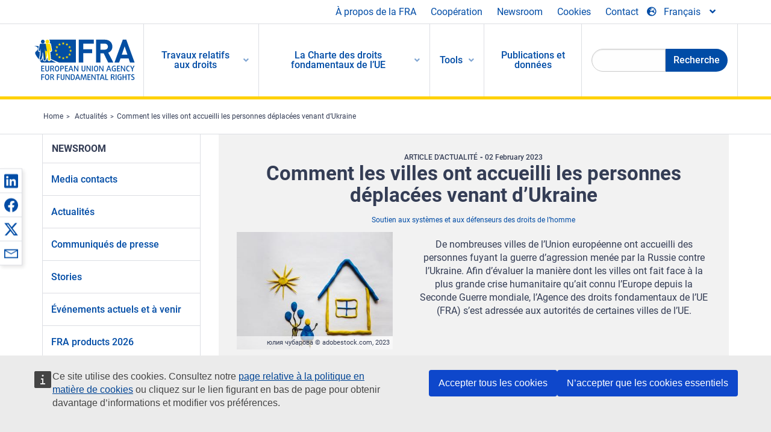

--- FILE ---
content_type: text/html; charset=UTF-8
request_url: https://fra.europa.eu/fr/news/2023/comment-les-villes-ont-accueilli-les-personnes-deplacees-venant-dukraine
body_size: 21477
content:
<!DOCTYPE html>
<html lang="fr" dir="ltr" prefix="og: https://ogp.me/ns#" class="no-js">
  <head>
    <meta charset="utf-8" />
<noscript><style>form.antibot * :not(.antibot-message) { display: none !important; }</style>
</noscript><script>var _paq = _paq || [];(function(){var u=(("https:" == document.location.protocol) ? "https://fra.europa.eu/analytics/" : "http://fra.europa.eu/analytics/");_paq.push(["setSiteId", "1"]);_paq.push(["setTrackerUrl", u+"matomo.php"]);_paq.push(["setDoNotTrack", 1]);_paq.push(["disableCookies"]);if (!window.matomo_search_results_active) {_paq.push(["trackPageView"]);}_paq.push(["setIgnoreClasses", ["no-tracking","colorbox"]]);_paq.push(["enableLinkTracking"]);var d=document,g=d.createElement("script"),s=d.getElementsByTagName("script")[0];g.type="text/javascript";g.defer=true;g.async=true;g.src=u+"matomo.js";s.parentNode.insertBefore(g,s);})();</script>
<link rel="shortlink" href="https://fra.europa.eu/fr/node/44023" />
<link rel="canonical" href="https://fra.europa.eu/fr/news/2023/comment-les-villes-ont-accueilli-les-personnes-deplacees-venant-dukraine" />
<meta name="generator" content="Drupal 9 (https://www.drupal.org)" />
<meta property="og:site_name" content="European Union Agency for Fundamental Rights" />
<meta property="og:url" content="https://fra.europa.eu/fr/news/2023/comment-les-villes-ont-accueilli-les-personnes-deplacees-venant-dukraine" />
<meta property="og:title" content="Comment les villes ont accueilli les personnes déplacées venant d’Ukraine" />
<meta property="og:image" content="https://fra.europa.eu/sites/default/files/styles/large/public/fra_images/adobestock_yuliya_chubarova_ukraine_house_child_489525584.jpg?itok=CW4IJn5e" />
<meta property="og:updated_time" content="2023-02-07T09:06:15+01:00" />
<meta property="article:published_time" content="2023-02-07T09:03:44+01:00" />
<meta property="article:modified_time" content="2023-02-07T09:06:15+01:00" />
<meta name="twitter:card" content="summary_large_image" />
<meta name="twitter:title" content="Comment les villes ont accueilli les personnes déplacées venant d’Ukraine" />
<meta name="twitter:image" content="https://fra.europa.eu/sites/default/files/styles/large/public/fra_images/adobestock_yuliya_chubarova_ukraine_house_child_489525584.jpg?itok=CW4IJn5e" />
<meta name="Generator" content="Drupal 10 (https://www.drupal.org)" />
<meta name="MobileOptimized" content="width" />
<meta name="HandheldFriendly" content="true" />
<meta name="viewport" content="width=device-width, initial-scale=1.0" />
<meta http-equiv="ImageToolbar" content="false" />
<meta name="google-site-verification" content="s11PSZeL5c0yZxr5nTUaJ9gZ6dxMB0hGH1l_KZOFc40" />
<link rel="icon" href="/themes/custom/fra_foundation/favicon.ico" type="image/vnd.microsoft.icon" />
<link rel="alternate" hreflang="de" href="https://fra.europa.eu/de/news/2023/wie-wurden-gefluechtete-aus-der-ukraine-den-staedten-aufgenommen" />
<link rel="alternate" hreflang="fr" href="https://fra.europa.eu/fr/news/2023/comment-les-villes-ont-accueilli-les-personnes-deplacees-venant-dukraine" />
<link rel="alternate" hreflang="en" href="https://fra.europa.eu/en/news/2023/how-did-cities-welcome-displaced-people-ukraine" />

    <title>Comment les villes ont accueilli les personnes déplacées venant d’Ukraine | European Union Agency for Fundamental Rights</title>
    <link rel="stylesheet" media="all" href="/sites/default/files/css/css_4iQMBAlRCNnP20VPPlKNeUV837ClVoy05-7siKmsowA.css?delta=0&amp;language=fr&amp;theme=fra_foundation&amp;include=[base64]" />
<link rel="stylesheet" media="all" href="/sites/default/files/css/css_NNk2j1KUr4nHl_x1usMsJMGSRAArkDYiGb5G7MLH9mY.css?delta=1&amp;language=fr&amp;theme=fra_foundation&amp;include=[base64]" />
<link rel="stylesheet" media="all" href="/themes/custom/fra_foundation/css/fra_foundation.css?t8ys1d" />
<link rel="stylesheet" media="all" href="/sites/default/files/css/css_l4x_7z78SLR3e5Kw6fC_VKSVpYBc670kdf5kCLYESyc.css?delta=3&amp;language=fr&amp;theme=fra_foundation&amp;include=[base64]" />
<link rel="stylesheet" media="all" href="/sites/default/files/css/css_z3UOksH4yqdiEUcdv5k5FlG3O5JIZQorSmOJ2DdEygI.css?delta=4&amp;language=fr&amp;theme=fra_foundation&amp;include=[base64]" />

    
  </head>
  <body class="lang-fr section-fr path-node node--type-fra-news-item page-node-type-fra-news-item">
  <a href="#main-content" class="show-on-focus skip-link">
    Skip to main content
  </a>
  
    <div class="dialog-off-canvas-main-canvas" data-off-canvas-main-canvas>
    	<script type="application/json">{"utility":"cck","url":"https:\/\/fra.europa.eu\/{lang}\/cookies","target":true}</script>

<div class="off-canvas-wrapper">
	<div class="inner-wrap off-canvas-wrapper-inner" id="inner-wrap" data-off-canvas-wrapper>
		<aside id="left-off-canvas-menu" class="off-canvas left-off-canvas-menu position-left" role="complementary" data-off-canvas>
			
		</aside>

		<aside id="right-off-canvas-menu" class="off-canvas right-off-canvas-menu position-right" role="complementary" data-off-canvas>
			
		</aside>

		<div class="off-canvas-content" data-off-canvas-content>
							<header class="row" role="banner" aria-label="Site header">
									<div class="large-12 columns">
						<div class='top-main-wrapper'>
							<div class="top-wrapper">
								<div class="header-menu-wrapper">
									<nav role="navigation" aria-labelledby="block-topmenu-menu" id="block-topmenu" class="hide-for-small block-topmenu">
            
  <h2 class="block-title visually-hidden" id="block-topmenu-menu">Top Menu</h2>
  

        
              <ul class="menu">
              <li>
        <a href="/fr/about-fra" class="Fra_top" target="_self" data-drupal-link-system-path="node/24">À propos de la FRA</a>
              </li>
          <li>
        <a href="/fr/cooperation" data-drupal-link-system-path="node/18">Coopération</a>
              </li>
          <li>
        <a href="/fr/news-and-events" data-drupal-link-system-path="news-and-events">Newsroom</a>
              </li>
          <li>
        <a href="/fr/cookies" class="Fra_top" target="_self" data-drupal-link-system-path="node/36978">Cookies</a>
              </li>
          <li>
        <a href="/fr/contact?page_manager_page_variant_weight=0&amp;page_manager_page=contact&amp;page_manager_page_variant=contact-block_display-0&amp;overridden_route_name=contact.site_page&amp;base_route_name=contact.site_page" data-drupal-link-system-path="contact">Contact</a>
              </li>
        </ul>
  


  </nav>

								</div>
								<div class="top-group-wrapper">
									<div class="language-switcher-language-url block-languageswitcher block block-language block-language-blocklanguage-interface" id="block-languageswitcher" role="navigation">
  
    

  
          
<button class="button" data-toggle="LangModal"  aria-label="Change Language" aria-haspopup="dialog">
<div class="custom-lang-switcher">
      <h2 id="LangModalLabel" class="visually-hidden">Select Language</h2>
              <i  class="fas fa-globe-europe"></i>Français<i class="fas fa-angle-down"></i>
    </div></button>
  <div class="full reveal" id="LangModal" data-reveal>
    <div class="modal-wrapper">
     <button id="closeLangModal" class="close-button" data-close aria-label="Close reveal" type="button">
        <span aria-hidden="true">&times;</span>
     </button>
    <h2> Select site language </h2>
     <ul>       <div class="lang-group-a">              <li hreflang="bg" data-drupal-link-system-path="node/44023" class="bg"><a href="/bg/news/2023/how-did-cities-welcome-displaced-people-ukraine" class="language-link" hreflang="bg" data-drupal-link-system-path="node/44023">Български</a>
                    </li>
                        <li hreflang="cs" data-drupal-link-system-path="node/44023" class="cs"><a href="/cs/news/2023/how-did-cities-welcome-displaced-people-ukraine" class="language-link" hreflang="cs" data-drupal-link-system-path="node/44023">Čeština</a>
                    </li>
                        <li hreflang="da" data-drupal-link-system-path="node/44023" class="da"><a href="/da/news/2023/how-did-cities-welcome-displaced-people-ukraine" class="language-link" hreflang="da" data-drupal-link-system-path="node/44023">Dansk</a>
                    </li>
                        <li hreflang="de" data-drupal-link-system-path="node/44023" class="de"><a href="/de/news/2023/wie-wurden-gefluechtete-aus-der-ukraine-den-staedten-aufgenommen" class="language-link" hreflang="de" data-drupal-link-system-path="node/44023">Deutsch</a>
                    </li>
                        <li hreflang="el" data-drupal-link-system-path="node/44023" class="el"><a href="/el/news/2023/how-did-cities-welcome-displaced-people-ukraine" class="language-link" hreflang="el" data-drupal-link-system-path="node/44023">Ελληνικά</a>
                    </li>
                        <li hreflang="en" data-drupal-link-system-path="node/44023" class="en"><a href="/en/news/2023/how-did-cities-welcome-displaced-people-ukraine" class="language-link" hreflang="en" data-drupal-link-system-path="node/44023">English</a>
                    </li>
                        <li hreflang="es" data-drupal-link-system-path="node/44023" class="es"><a href="/es/news/2023/how-did-cities-welcome-displaced-people-ukraine" class="language-link" hreflang="es" data-drupal-link-system-path="node/44023">Español</a>
                    </li>
                        <li hreflang="et" data-drupal-link-system-path="node/44023" class="et"><a href="/et/news/2023/how-did-cities-welcome-displaced-people-ukraine" class="language-link" hreflang="et" data-drupal-link-system-path="node/44023">Eesti</a>
                    </li>
                        <li hreflang="fi" data-drupal-link-system-path="node/44023" class="fi"><a href="/fi/news/2023/how-did-cities-welcome-displaced-people-ukraine" class="language-link" hreflang="fi" data-drupal-link-system-path="node/44023">Suomi</a>
                    </li>
                        <li hreflang="fr" data-drupal-link-system-path="node/44023" class="fr is-active-lang is-active" aria-current="page"><a href="/fr/news/2023/comment-les-villes-ont-accueilli-les-personnes-deplacees-venant-dukraine" class="language-link is-active" hreflang="fr" data-drupal-link-system-path="node/44023" aria-current="page">Français</a>
          <i class="fas fa-check"></i>          </li>
                        <li hreflang="ga" data-drupal-link-system-path="node/44023" class="ga"><a href="/ga/news/2023/how-did-cities-welcome-displaced-people-ukraine" class="language-link" hreflang="ga" data-drupal-link-system-path="node/44023">Gaeilge</a>
                    </li>
                        <li hreflang="hr" data-drupal-link-system-path="node/44023" class="hr"><a href="/hr/news/2023/how-did-cities-welcome-displaced-people-ukraine" class="language-link" hreflang="hr" data-drupal-link-system-path="node/44023">Hrvatski</a>
                    </li>
           </div>                   <div class="lang-group-b">        <li hreflang="hu" data-drupal-link-system-path="node/44023" class="hu"><a href="/hu/news/2023/how-did-cities-welcome-displaced-people-ukraine" class="language-link" hreflang="hu" data-drupal-link-system-path="node/44023">Magyar</a>
                    </li>
                        <li hreflang="it" data-drupal-link-system-path="node/44023" class="it"><a href="/it/news/2023/how-did-cities-welcome-displaced-people-ukraine" class="language-link" hreflang="it" data-drupal-link-system-path="node/44023">Italiano</a>
                    </li>
                        <li hreflang="lt" data-drupal-link-system-path="node/44023" class="lt"><a href="/lt/news/2023/how-did-cities-welcome-displaced-people-ukraine" class="language-link" hreflang="lt" data-drupal-link-system-path="node/44023">Lietuvių</a>
                    </li>
                        <li hreflang="lv" data-drupal-link-system-path="node/44023" class="lv"><a href="/lv/news/2023/how-did-cities-welcome-displaced-people-ukraine" class="language-link" hreflang="lv" data-drupal-link-system-path="node/44023">Latviešu</a>
                    </li>
                        <li hreflang="mt" data-drupal-link-system-path="node/44023" class="mt"><a href="/mt/news/2023/how-did-cities-welcome-displaced-people-ukraine" class="language-link" hreflang="mt" data-drupal-link-system-path="node/44023">Malti</a>
                    </li>
                        <li hreflang="nl" data-drupal-link-system-path="node/44023" class="nl"><a href="/nl/news/2023/how-did-cities-welcome-displaced-people-ukraine" class="language-link" hreflang="nl" data-drupal-link-system-path="node/44023">Nederlands</a>
                    </li>
                        <li hreflang="pl" data-drupal-link-system-path="node/44023" class="pl"><a href="/pl/news/2023/how-did-cities-welcome-displaced-people-ukraine" class="language-link" hreflang="pl" data-drupal-link-system-path="node/44023">Polski</a>
                    </li>
                        <li hreflang="pt" data-drupal-link-system-path="node/44023" class="pt"><a href="/pt/news/2023/how-did-cities-welcome-displaced-people-ukraine" class="language-link" hreflang="pt" data-drupal-link-system-path="node/44023">Português</a>
                    </li>
                        <li hreflang="ro" data-drupal-link-system-path="node/44023" class="ro"><a href="/ro/news/2023/how-did-cities-welcome-displaced-people-ukraine" class="language-link" hreflang="ro" data-drupal-link-system-path="node/44023">Română</a>
                    </li>
                        <li hreflang="sk" data-drupal-link-system-path="node/44023" class="sk"><a href="/sk/news/2023/how-did-cities-welcome-displaced-people-ukraine" class="language-link" hreflang="sk" data-drupal-link-system-path="node/44023">Slovenčina</a>
                    </li>
                        <li hreflang="sl" data-drupal-link-system-path="node/44023" class="sl"><a href="/sl/news/2023/how-did-cities-welcome-displaced-people-ukraine" class="language-link" hreflang="sl" data-drupal-link-system-path="node/44023">Slovenščina</a>
                    </li>
                        <li hreflang="sv" data-drupal-link-system-path="node/44023" class="sv"><a href="/sv/news/2023/how-did-cities-welcome-displaced-people-ukraine" class="language-link" hreflang="sv" data-drupal-link-system-path="node/44023">Svenska</a>
                    </li>
          </ul>  </div>
</div> <!-- modal-wrapper -->

    
    
</div>

								</div>
							</div>
						</div>
													<script type="application/json">
								{
								                "service": "share",
								                "version" : "2.0",
								                "popup": false,
								                "icon": true,
								                "display": "icons",
								                 "networks": [
													"linkedin",
								                    "facebook",
								                    "x",
								                    "email"
								                    ],
								                  "selection": false,
								                  "css": {
								                  "list": "PubShare"
								                  },
								                  "shortenurl": true
								                }
							</script>
												  <div>
    <nav role="navigation" aria-labelledby="block-topbar-menu-menu" id="block-topbar-menu" class="hide-for-xlarge block-cedefop-block-topbar-menu block-topbar-menu">
            
  <h2 class="block-title visually-hidden" id="block-topbar-menu-menu">Custom Topbar</h2>
  

  <div class="title-bar" data-responsive-toggle="menu" data-hide-for="hide-for-medium">
          <a href="/fr" rel="home" class="site-logo">
       <img id="top-bar-logo" src="/themes/custom/fra_foundation/logo.svg" alt="Home" />
      </a>
               <div class="top-bar-wrapper">
      <h2 class="AdvancedSearch advancedSearchTitle">Search the FRA website</h2>
          <ul class="right"><li class="has-form"><form class="views-exposed-form" data-drupal-selector="views-exposed-form-new-search-page-1" action="/fr/search" method="get" id="views-exposed-form-new-search-page-1" accept-charset="UTF-8">
  <div class="js-form-item form-item js-form-type-search-api-autocomplete form-item-search js-form-item-search">
      <label for="edit-search">Search</label>
        <input data-drupal-selector="edit-search" data-search-api-autocomplete-search="new_search" class="form-autocomplete form-text" data-autocomplete-path="/fr/search_api_autocomplete/new_search?display=page_1&amp;&amp;filter=search" type="text" id="edit-search" name="search" value="" size="30" maxlength="128" />

        </div>
<div data-drupal-selector="edit-actions" class="form-actions js-form-wrapper form-wrapper" id="edit-actions"><div class="search-wrapper">
    <i class="fas fa-search"></i>
    <input class="success button radius js-form-submit form-submit" data-drupal-selector="edit-submit-new-search" type="submit" id="edit-submit-new-search" value="Search" />
</div>


</div>


</form>
</ul></li>
    </div>
          <button class="menu-icon" type="button" data-toggle value="menu-icon">menu-icon</button>
  </div>

  <div class="top-bar" id="menu">
    <ul class="vertical menu" data-auto-height='true' >
                   <ul class="menu vertical" data-responsive-menu="drilldown" data-parent-link="true">
                                       
  <ul  class= "vertical submenu  menu drilldown  menu-level--0"  data-submenu>
                
                          <li class= "submenu__item">
              <a href="/fr/work-on-rights"  class="menu__link">Travaux relatifs aux droits</a>
                                
  <ul  class= "vertical submenu  menu drilldown  menu-level--1"  data-submenu>
                
                          <li class= "submenu__item">
              <a href="/fr/themes/justice-victims-rights-and-judicial-cooperation"  class="menu__link">Justice, droits des victimes et coopération judiciaire</a>
                                
  <ul  class= "vertical submenu  menu drilldown  menu-level--2"  data-submenu>
                
                          <li class= "menu__item ">
              <a href="/fr/themes/victims-rights"  class="menu__link">Droits des victimes</a>
              </li>
                
                          <li class= "menu__item ">
              <a href="/fr/themes/defendants-rights"  class="menu__link">Droits des accusés</a>
              </li>
                
                          <li class= "menu__item ">
              <a href="/fr/themes/civil-justice"  class="menu__link">Justice civile</a>
              </li>
                
                          <li class= "menu__item ">
              <a href="/fr/themes/judicial-cooperation-and-rule-law"  class="menu__link">Coopération judiciaire et état de droit</a>
              </li>
                
                          <li class= "menu__item ">
              <a href="/fr/themes/security"  class="menu__link">Sécurité</a>
              </li>
                
                          <li class= "menu__item ">
              <a href="/fr/themes/business-and-human-rights"  class="menu__link">Entreprises et droits de l’homme</a>
              </li>
      </ul>
              </li>
                
                          <li class= "submenu__item">
              <a href="/fr/themes/equality-non-discrimination-and-racism"  class="menu__link">Égalité, non-discrimination et racisme</a>
                                
  <ul  class= "vertical submenu  menu drilldown  menu-level--2"  data-submenu>
                
                          <li class= "menu__item ">
              <a href="/fr/themes/children-youth-and-older-people"  class="menu__link">Enfants, jeunes et personnes âgées</a>
              </li>
                
                          <li class= "menu__item ">
              <a href="/fr/themes/people-disabilities"  class="menu__link">Personnes handicapées</a>
              </li>
                
                          <li class= "menu__item ">
              <a href="/fr/themes/hate-crime"  class="menu__link">Crimes de haine</a>
              </li>
                
                          <li class= "menu__item ">
              <a href="/fr/themes/racial-and-ethnic-origin"  class="menu__link">Origine raciale et ethnique</a>
              </li>
                
                          <li class= "menu__item ">
              <a href="/fr/themes/religion-and-belief"  class="menu__link">Religion et convictions</a>
              </li>
                
                          <li class= "menu__item ">
              <a href="/fr/themes/roma"  class="menu__link">Roms</a>
              </li>
                
                          <li class= "menu__item ">
              <a href="/fr/themes/sex-sexual-orientation-and-gender"  class="menu__link">Sexe, orientation sexuelle et genre</a>
              </li>
      </ul>
              </li>
                
                          <li class= "submenu__item">
              <a href="/fr/themes/asylum-migration-and-borders"  class="menu__link">Asile, migration et frontières</a>
                                
  <ul  class= "vertical submenu  menu drilldown  menu-level--2"  data-submenu>
                
                          <li class= "menu__item ">
              <a href="/fr/themes/access-asylum"  class="menu__link">Accès à l’asile</a>
              </li>
                
                          <li class= "menu__item ">
              <a href="/fr/themes/borders-and-information-systems-0"  class="menu__link">Frontières et systèmes d’information</a>
              </li>
                
                          <li class= "menu__item ">
              <a href="/fr/themes/child-protection"  class="menu__link">Protection des enfants</a>
              </li>
                
                          <li class= "menu__item ">
              <a href="/fr/themes/irregular-migration-return-and-immigration-detention"  class="menu__link">Migration irrégulière, retour et rétention des migrants</a>
              </li>
                
                          <li class= "menu__item ">
              <a href="/fr/themes/legal-migration-and-integration"  class="menu__link">Migration légale et intégration</a>
              </li>
                
                          <li class= "menu__item ">
              <a href="/fr/themes/trafficking-and-labour-exploitation"  class="menu__link">Trafic et exploitation par le travail</a>
              </li>
      </ul>
              </li>
                
                          <li class= "submenu__item">
              <a href="/fr/themes/data-protection-privacy-and-new-technologies"  class="menu__link">Protection des données, respect de la vie privée et nouvelles technologies</a>
                                
  <ul  class= "vertical submenu  menu drilldown  menu-level--2"  data-submenu>
                
                          <li class= "menu__item ">
              <a href="/fr/themes/artificial-intelligence-and-big-data"  class="menu__link">Intelligence artificielle et mégadonnées</a>
              </li>
                
                          <li class= "menu__item ">
              <a href="/fr/themes/borders-and-information-systems"  class="menu__link">Frontières et systèmes d’information</a>
              </li>
                
                          <li class= "menu__item ">
              <a href="/fr/themes/data-protection"  class="menu__link">Protection des données</a>
              </li>
                
                          <li class= "menu__item ">
              <a href="/fr/themes/unlawful-profiling"  class="menu__link">Profilage illicite</a>
              </li>
      </ul>
              </li>
                
                          <li class= "submenu__item">
              <a href="/fr/themes/support-human-rights-systems-and-defenders"  class="menu__link">Soutien aux systèmes et aux défenseurs des droits de l’homme</a>
                                
  <ul  class= "vertical submenu  menu drilldown  menu-level--2"  data-submenu>
                
                          <li class= "menu__item ">
              <a href="/fr/themes/eu-charter-fundamental-rights"  class="menu__link">Charte des droits fondamentaux de l’UE</a>
              </li>
                
                          <li class= "menu__item ">
              <a href="/fr/themes/inter-governmental-human-rights-systems"  class="menu__link">Systèmes intergouvernementaux de protection des droits de l’homme</a>
              </li>
                
                          <li class= "menu__item ">
              <a href="/fr/themes/national-human-rights-systems-and-bodies"  class="menu__link">Systèmes et organismes nationaux de protection des droits de l’homme</a>
              </li>
                
                          <li class= "menu__item ">
              <a href="/fr/themes/civil-society"  class="menu__link">Société civile</a>
              </li>
      </ul>
              </li>
                
                          <li class= "submenu__item">
              <a href="/fr/themes/environmental-and-social-sustainability"  class="menu__link">Environmental and social sustainability</a>
                                
  <ul  class= "vertical submenu  menu drilldown  menu-level--2"  data-submenu>
                
                          <li class= "menu__item ">
              <a href="/fr/themes/climate-change-and-environmental-protection"  class="menu__link">Climate change and environmental protection</a>
              </li>
                
                          <li class= "menu__item ">
              <a href="/fr/themes/just-and-green-transition"  class="menu__link">Just and green transition</a>
              </li>
                
                          <li class= "menu__item ">
              <a href="/fr/themes/business-and-human-rights-0"  class="menu__link">Business and human rights</a>
              </li>
                
                          <li class= "menu__item ">
              <a href="/fr/themes/human-rights-due-diligence"  class="menu__link">Human rights due diligence</a>
              </li>
                
                          <li class= "menu__item ">
              <a href="/fr/themes/consumer-protection"  class="menu__link">Consumer protection</a>
              </li>
      </ul>
              </li>
      </ul>
              </li>
                
                          <li class= "submenu__item">
              <a href="/fr/eu-charter"  class="menu__link">La Charte des droits fondamentaux de l’UE</a>
                                
  <ul  class= "vertical submenu  menu drilldown  menu-level--1"  data-submenu>
                
                          <li class= "menu__item ">
              <a href="/fr/about-fundamental-rights"  class="menu__link">Que sont les droits fondamentaux ?</a>
              </li>
                
                          <li class= "menu__item ">
              <a href="/fr/about-fundamental-rights"  class="menu__link">What is the EU Charter of Fundamental Rights?</a>
              </li>
                
                          <li class= "menu__item ">
              <a href="/fr/eu-charter/article/0-preambule"  class="menu__link">Préambule</a>
              </li>
                
                          <li class= "submenu__item">
              <a href="/fr/eu-charter/title/title-i-dignity"  class="menu__link">Titre I: Dignité</a>
                                
  <ul  class= "vertical submenu  menu drilldown  menu-level--2"  data-submenu>
                
                          <li class= "menu__item ">
              <a href="/fr/eu-charter/article/1-dignite-humaine"  class="menu__link">1 - Dignité humaine</a>
              </li>
                
                          <li class= "menu__item ">
              <a href="/fr/eu-charter/article/2-droit-la-vie"  class="menu__link">2 - Droit à la vie</a>
              </li>
                
                          <li class= "menu__item ">
              <a href="/fr/eu-charter/article/3-droit-lintegrite-de-la-personne"  class="menu__link">3 - Droit à l&#039;intégrité de la personne</a>
              </li>
                
                          <li class= "menu__item ">
              <a href="/fr/eu-charter/article/4-interdiction-de-la-torture-et-des-peines-ou-traitements-inhumains-ou-degradants"  class="menu__link">4 - Interdiction de la torture et des peines ou traitements inhumains ou dégradants</a>
              </li>
                
                          <li class= "menu__item ">
              <a href="/fr/eu-charter/article/5-interdiction-de-lesclavage-et-du-travail-force"  class="menu__link">5 - Interdiction de l&#039;esclavage et du travail forcé</a>
              </li>
      </ul>
              </li>
                
                          <li class= "submenu__item">
              <a href="/fr/eu-charter/title/title-ii-freedoms"  class="menu__link">Titre II: Libertés</a>
                                
  <ul  class= "vertical submenu  menu drilldown  menu-level--2"  data-submenu>
                
                          <li class= "menu__item ">
              <a href="/fr/eu-charter/article/6-droit-la-liberte-et-la-surete"  class="menu__link">6 - Droit à la liberté et à la sûreté</a>
              </li>
                
                          <li class= "menu__item ">
              <a href="/fr/eu-charter/article/7-respect-de-la-vie-privee-et-familiale"  class="menu__link">7 - Respect de la vie privée et familiale</a>
              </li>
                
                          <li class= "menu__item ">
              <a href="/fr/eu-charter/article/8-protection-des-donnees-caractere-personnel"  class="menu__link">8 - Protection des données à caractère personnel</a>
              </li>
                
                          <li class= "menu__item ">
              <a href="/fr/eu-charter/article/9-droit-de-se-marier-et-droit-de-fonder-une-famille"  class="menu__link">9 - Droit de se marier et droit de fonder une famille</a>
              </li>
                
                          <li class= "menu__item ">
              <a href="/fr/eu-charter/article/10-liberte-de-pensee-de-conscience-et-de-religion"  class="menu__link">10 - Liberté de pensée, de conscience et de religion</a>
              </li>
                
                          <li class= "menu__item ">
              <a href="/fr/eu-charter/article/11-liberte-dexpression-et-dinformation"  class="menu__link">11 - Liberté d&#039;expression et d&#039;information</a>
              </li>
                
                          <li class= "menu__item ">
              <a href="/fr/eu-charter/article/12-liberte-de-reunion-et-dassociation"  class="menu__link">12 - Liberté de réunion et d&#039;association</a>
              </li>
                
                          <li class= "menu__item ">
              <a href="/fr/eu-charter/article/13-liberte-des-arts-et-des-sciences"  class="menu__link">13 - Liberté des arts et des sciences</a>
              </li>
                
                          <li class= "menu__item ">
              <a href="/fr/eu-charter/article/14-droit-leducation"  class="menu__link">14 - Droit à l&#039;éducation</a>
              </li>
                
                          <li class= "menu__item ">
              <a href="/fr/eu-charter/article/15-liberte-professionnelle-et-droit-de-travailler"  class="menu__link">15 - Liberté professionnelle et droit de travailler</a>
              </li>
                
                          <li class= "menu__item ">
              <a href="/fr/eu-charter/article/16-liberte-dentreprise"  class="menu__link">16 - Liberté d&#039;entreprise</a>
              </li>
                
                          <li class= "menu__item ">
              <a href="/fr/eu-charter/article/17-droit-de-propriete"  class="menu__link">17 - Droit de propriété</a>
              </li>
                
                          <li class= "menu__item ">
              <a href="/fr/eu-charter/article/18-droit-dasile"  class="menu__link">18 - Droit d&#039;asile</a>
              </li>
                
                          <li class= "menu__item ">
              <a href="/fr/eu-charter/article/19-protection-en-cas-deloignement-dexpulsion-et-dextradition"  class="menu__link">19 - Protection en cas d&#039;éloignement, d&#039;expulsion et d&#039;extradition</a>
              </li>
      </ul>
              </li>
                
                          <li class= "submenu__item">
              <a href="/fr/eu-charter/title/title-iii-equality"  class="menu__link">Titre III: Égalité</a>
                                
  <ul  class= "vertical submenu  menu drilldown  menu-level--2"  data-submenu>
                
                          <li class= "menu__item ">
              <a href="/fr/eu-charter/article/20-egalite-en-droit"  class="menu__link">20 - Égalité en droit</a>
              </li>
                
                          <li class= "menu__item ">
              <a href="/fr/eu-charter/article/21-non-discrimination"  class="menu__link">21 - Non-discrimination</a>
              </li>
                
                          <li class= "menu__item ">
              <a href="/fr/eu-charter/article/22-diversite-culturelle-religieuse-et-linguistique"  class="menu__link">22 - Diversité culturelle, religieuse et linguistique</a>
              </li>
                
                          <li class= "menu__item ">
              <a href="/fr/eu-charter/article/23-egalite-entre-femmes-et-hommes"  class="menu__link">23 - Égalité entre femmes et hommes</a>
              </li>
                
                          <li class= "menu__item ">
              <a href="/fr/eu-charter/article/24-droits-de-lenfant"  class="menu__link">24 - Droits de l&#039;enfant</a>
              </li>
                
                          <li class= "menu__item ">
              <a href="/fr/eu-charter/article/25-droits-des-personnes-agees"  class="menu__link">25 - Droits des personnes âgées</a>
              </li>
                
                          <li class= "menu__item ">
              <a href="/fr/eu-charter/article/26-integration-des-personnes-handicapees"  class="menu__link">26 - Intégration des personnes handicapées</a>
              </li>
      </ul>
              </li>
                
                          <li class= "submenu__item">
              <a href="/fr/eu-charter/title/title-iv-solidarity"  class="menu__link">Titre IV: Solidarité</a>
                                
  <ul  class= "vertical submenu  menu drilldown  menu-level--2"  data-submenu>
                
                          <li class= "menu__item ">
              <a href="/fr/eu-charter/article/27-droit-linformation-et-la-consultation-des-travailleurs-au-sein-de-lentreprise"  class="menu__link">27 - Droit à l&#039;information et à la consultation des travailleurs au sein de l&#039;entreprise</a>
              </li>
                
                          <li class= "menu__item ">
              <a href="/fr/eu-charter/article/28-droit-de-negociation-et-dactions-collectives"  class="menu__link">28 - Droit de négociation et d&#039;actions collectives</a>
              </li>
                
                          <li class= "menu__item ">
              <a href="/fr/eu-charter/article/29-droit-dacces-aux-services-de-placement"  class="menu__link">29 - Droit d&#039;accès aux services de placement</a>
              </li>
                
                          <li class= "menu__item ">
              <a href="/fr/eu-charter/article/30-protection-en-cas-de-licenciement-injustifie"  class="menu__link">30 - Protection en cas de licenciement injustifié</a>
              </li>
                
                          <li class= "menu__item ">
              <a href="/fr/eu-charter/article/31-conditions-de-travail-justes-et-equitables"  class="menu__link">31 - Conditions de travail justes et équitables</a>
              </li>
                
                          <li class= "menu__item ">
              <a href="/fr/eu-charter/article/32-interdiction-du-travail-des-enfants-et-protection-des-jeunes-au-travail"  class="menu__link">32 - Interdiction du travail des enfants et protection des jeunes au travail</a>
              </li>
                
                          <li class= "menu__item ">
              <a href="/fr/eu-charter/article/33-vie-familiale-et-vie-professionnelle"  class="menu__link">33 - Vie familiale et vie professionnelle</a>
              </li>
                
                          <li class= "menu__item ">
              <a href="/fr/eu-charter/article/34-securite-sociale-et-aide-sociale"  class="menu__link">34 - Sécurité sociale et aide sociale</a>
              </li>
                
                          <li class= "menu__item ">
              <a href="/fr/eu-charter/article/35-protection-de-la-sante"  class="menu__link">35 - Protection de la santé</a>
              </li>
                
                          <li class= "menu__item ">
              <a href="/fr/eu-charter/article/36-acces-aux-services-dinteret-economique-general"  class="menu__link">36 - Accès aux services d&#039;intérêt économique général</a>
              </li>
                
                          <li class= "menu__item ">
              <a href="/fr/eu-charter/article/37-protection-de-lenvironnement"  class="menu__link">37 - Protection de l&#039;environnement</a>
              </li>
                
                          <li class= "menu__item ">
              <a href="/fr/eu-charter/article/38-protection-des-consommateurs"  class="menu__link">38 - Protection des consommateurs</a>
              </li>
      </ul>
              </li>
                
                          <li class= "submenu__item">
              <a href="/fr/eu-charter/title/title-v-citizens-rights"  class="menu__link">Titre V: Citoyenneté</a>
                                
  <ul  class= "vertical submenu  menu drilldown  menu-level--2"  data-submenu>
                
                          <li class= "menu__item ">
              <a href="/fr/eu-charter/article/39-droit-de-vote-et-deligibilite-aux-elections-au-parlement-europeen"  class="menu__link">39 - Droit de vote et d&#039;éligibilité aux élections au Parlement européen</a>
              </li>
                
                          <li class= "menu__item ">
              <a href="/fr/eu-charter/article/40-droit-de-vote-et-deligibilite-aux-elections-municipales"  class="menu__link">40 - Droit de vote et d&#039;éligibilité aux élections municipales</a>
              </li>
                
                          <li class= "menu__item ">
              <a href="/fr/eu-charter/article/41-droit-une-bonne-administration"  class="menu__link">41 - Droit à une bonne administration</a>
              </li>
                
                          <li class= "menu__item ">
              <a href="/fr/eu-charter/article/42-droit-dacces-aux-documents"  class="menu__link">42 - Droit d&#039;accès aux documents</a>
              </li>
                
                          <li class= "menu__item ">
              <a href="/fr/eu-charter/article/43-mediateur-europeen"  class="menu__link">43 - Médiateur européen</a>
              </li>
                
                          <li class= "menu__item ">
              <a href="/fr/eu-charter/article/44-droit-de-petition"  class="menu__link">44 - Droit de pétition</a>
              </li>
                
                          <li class= "menu__item ">
              <a href="/fr/eu-charter/article/45-liberte-de-circulation-et-de-sejour"  class="menu__link">45 - Liberté de circulation et de séjour</a>
              </li>
                
                          <li class= "menu__item ">
              <a href="/fr/eu-charter/article/46-protection-diplomatique-et-consulaire"  class="menu__link">46 - Protection diplomatique et consulaire</a>
              </li>
      </ul>
              </li>
                
                          <li class= "submenu__item">
              <a href="/fr/eu-charter/title/title-vi-justice"  class="menu__link">Titre VI: Justice</a>
                                
  <ul  class= "vertical submenu  menu drilldown  menu-level--2"  data-submenu>
                
                          <li class= "menu__item ">
              <a href="/fr/eu-charter/article/47-droit-un-recours-effectif-et-acceder-un-tribunal-impartial"  class="menu__link">47 - Droit à un recours effectif et à accéder à un tribunal impartial</a>
              </li>
                
                          <li class= "menu__item ">
              <a href="/fr/eu-charter/article/48-presomption-dinnocence-et-droits-de-la-defense"  class="menu__link">48 - Présomption d&#039;innocence et droits de la défense</a>
              </li>
                
                          <li class= "menu__item ">
              <a href="/fr/eu-charter/article/49-principes-de-legalite-et-de-proportionnalite-des-delits-et-des-peines"  class="menu__link">49 - Principes de légalité et de proportionnalité des délits et des peines</a>
              </li>
                
                          <li class= "menu__item ">
              <a href="/fr/eu-charter/article/50-droit-ne-pas-etre-juge-ou-puni-penalement-deux-fois-pour-une-meme-infraction"  class="menu__link">50 - Droit à ne pas être jugé ou puni pénalement deux fois pour une même infraction</a>
              </li>
      </ul>
              </li>
                
                          <li class= "submenu__item">
              <a href="/fr/eu-charter/title/title-vii-general-provisions"  class="menu__link">Titre VII: Dispositions générales</a>
                                
  <ul  class= "vertical submenu  menu drilldown  menu-level--2"  data-submenu>
                
                          <li class= "menu__item ">
              <a href="/fr/eu-charter/article/51-champ-dapplication"  class="menu__link">51 - Champ d&#039;application</a>
              </li>
                
                          <li class= "menu__item ">
              <a href="/fr/eu-charter/article/52-portee-et-interpretation-des-droits-et-des-principes"  class="menu__link">52 - Portée et interprétation des droits et des principes</a>
              </li>
                
                          <li class= "menu__item ">
              <a href="/fr/eu-charter/article/53-niveau-de-protection"  class="menu__link">53 - Niveau de protection</a>
              </li>
                
                          <li class= "menu__item ">
              <a href="/fr/eu-charter/article/54-interdiction-de-labus-de-droit"  class="menu__link">54 - Interdiction de l&#039;abus de droit</a>
              </li>
      </ul>
              </li>
      </ul>
              </li>
                
                          <li class= "submenu__item">
              <a href="/fr/tools"  class="menu__link">Tools</a>
                                
  <ul  class= "vertical submenu  menu drilldown  menu-level--1"  data-submenu>
                
                          <li class= "menu__item ">
              <a href="https://fra.europa.eu/en/databases/efris/"  class="menu__link">EU Fundamental Rights Information System - EFRIS</a>
              </li>
                
                          <li class= "menu__item ">
              <a href="https://fra.europa.eu/en/databases/criminal-detention"  class="menu__link">Criminal detention database</a>
              </li>
                
                          <li class= "menu__item ">
              <a href="https://fra.europa.eu/en/databases/anti-muslim-hatred/"  class="menu__link">Anti-Muslim hatred database</a>
              </li>
                
                          <li class= "menu__item ">
              <a href="https://fra.europa.eu/en/databases/human-rights-structures/home"  class="menu__link">National human rights structures navigator</a>
              </li>
                
                          <li class= "menu__item ">
              <a href="/fr/case-law-database"  class="menu__link">Case-law database</a>
              </li>
                
                          <li class= "menu__item ">
              <a href="/fr/charterpedia"  class="menu__link">Charterpedia</a>
              </li>
                
                          <li class= "menu__item ">
              <a href="https://e-learning.fra.europa.eu/"  class="menu__link">FRA e-learning platform</a>
              </li>
                
                          <li class= "menu__item ">
              <a href="/fr/publications-and-resources/data-and-maps"  class="menu__link">Data visualisation</a>
              </li>
                
                          <li class= "menu__item ">
              <a href="/fr/promising-practices-list"  class="menu__link">Equality data collection: promising practices</a>
              </li>
                
                          <li class= "menu__item ">
              <a href="/fr/theme/hate-crime/compendium-practices"  class="menu__link">Fighting hate crime: promising practices</a>
              </li>
      </ul>
              </li>
                
                          <li class= "menu__item ">
              <a href="/fr/products/search?sort_by=published_at"  class="menu__link">Publications et données</a>
              </li>
      </ul>
                                <li class="menu__item" role="treeitem">
       <a href="/about-fra" class="menu__link">About FRA</a>
                              
  <ul  class= "vertical submenu  menu drilldown  menu-level--0"  data-submenu>
                
                          <li class= "submenu__item">
              <a href="/fr/about-fra/who-we-are"  class="menu__link">Qui nous sommes</a>
                                
  <ul  class= "vertical submenu  menu drilldown  menu-level--1"  data-submenu>
                
                          <li class= "menu__item ">
              <a href="/fr/about-fra/structure"  class="menu__link">Structure de la FRA</a>
              </li>
                
                          <li class= "submenu__item">
              <a href="/fr/about-fra/structure/management-board"  class="menu__link">Management Board</a>
                                
  <ul  class= "vertical submenu  menu drilldown  menu-level--2"  data-submenu>
                
                          <li class= "menu__item ">
              <a href="/fr/about-fra/structure/management-board/members"  class="menu__link">Management Board members</a>
              </li>
                
                          <li class= "menu__item ">
              <a href="/fr/management-board-meeting-documents"  class="menu__link"> Management Board meeting documents</a>
              </li>
      </ul>
              </li>
                
                          <li class= "menu__item ">
              <a href="/fr/about-fra/structure/executive-board"  class="menu__link">Executive Board</a>
              </li>
                
                          <li class= "submenu__item">
              <a href="/fr/content/scientific-committee"  class="menu__link">Scientific Committee</a>
                                
  <ul  class= "vertical submenu  menu drilldown  menu-level--2"  data-submenu>
                
                          <li class= "menu__item ">
              <a href="/fr/about-fra/structure/scientific-committee/members"  class="menu__link">Scientific Committee members</a>
              </li>
      </ul>
              </li>
                
                          <li class= "menu__item ">
              <a href="/fr/about-fra/who-we-are/directeur"  class="menu__link">Directeur</a>
              </li>
                
                          <li class= "menu__item ">
              <a href="/fr/about-fra/structure/management-team"  class="menu__link">Management team</a>
              </li>
      </ul>
              </li>
                
                          <li class= "submenu__item">
              <a href="/fr/about-fra/nos-activites"  class="menu__link">Nos activités</a>
                                
  <ul  class= "vertical submenu  menu drilldown  menu-level--1"  data-submenu>
                
                          <li class= "menu__item ">
              <a href="/fr/about-fra/Research-and-data"  class="menu__link">Research and data</a>
              </li>
                
                          <li class= "menu__item ">
              <a href="/fr/content/capacity-building"  class="menu__link">Capacity-building</a>
              </li>
                
                          <li class= "menu__item ">
              <a href="/fr/content/advising"  class="menu__link">Advising</a>
              </li>
                
                          <li class= "menu__item ">
              <a href="/fr/about-fra/Convening-people"  class="menu__link">Convening people</a>
              </li>
                
                          <li class= "submenu__item">
              <a href="/fr/about-fra/what-we-do/fra-for-children"  class="menu__link">FRA for children</a>
                                
  <ul  class= "vertical submenu  menu drilldown  menu-level--2"  data-submenu>
                
                          <li class= "menu__item ">
              <a href="/fr/content/what-are-my-rights"  class="menu__link">What are my rights?</a>
              </li>
                
                          <li class= "menu__item ">
              <a href="/fr/content/where-do-my-rights-come"  class="menu__link">Where do my rights come from?</a>
              </li>
      </ul>
              </li>
                
                          <li class= "submenu__item">
              <a href="/fr/about-fra/what-we-do/areas-of-work"  class="menu__link">Areas of work</a>
                                
  <ul  class= "vertical submenu  menu drilldown  menu-level--2"  data-submenu>
                
                          <li class= "menu__item ">
              <a href="/fr/about-fra/what-we-do/areas-of-work/multi-annual-frameworks-2007-2022"  class="menu__link">Multi-annual Framework 2007-2022</a>
              </li>
      </ul>
              </li>
                
                          <li class= "submenu__item">
              <a href="/fr/about-fra/what-we-do/annual-work-programme"  class="menu__link">Work Programme</a>
                                
  <ul  class= "vertical submenu  menu drilldown  menu-level--2"  data-submenu>
                
                          <li class= "menu__item ">
              <a href="/fr/content/archive-annual-work-programmes"  class="menu__link">Archive</a>
              </li>
      </ul>
              </li>
                
                          <li class= "submenu__item">
              <a href="/fr/about-fra/what-we-do/annual-activity-programme"  class="menu__link">Annual Activity report</a>
                                
  <ul  class= "vertical submenu  menu drilldown  menu-level--2"  data-submenu>
                
                          <li class= "menu__item ">
              <a href="/fr/about-fra/what-we-do/annual-activity-report/archive"  class="menu__link">Archive</a>
              </li>
      </ul>
              </li>
                
                          <li class= "menu__item ">
              <a href="/fr/research/projects"  class="menu__link">Projects</a>
              </li>
      </ul>
              </li>
                
                          <li class= "submenu__item">
              <a href="/fr/about-fra/recrutement-la-fra"  class="menu__link">Recrutement à la FRA</a>
                                
  <ul  class= "vertical submenu  menu drilldown  menu-level--1"  data-submenu>
                
                          <li class= "submenu__item">
              <a href="/fr/about-fra/recruitment/vacancies"  class="menu__link">Vacancies and selections</a>
                                
  <ul  class= "vertical submenu  menu drilldown  menu-level--2"  data-submenu>
                
                          <li class= "menu__item ">
              <a href="/fr/about-fra/recruitment/previous-vacancies"  class="menu__link">Previous vacancies</a>
              </li>
      </ul>
              </li>
                
                          <li class= "menu__item ">
              <a href="/fr/content/what-we-offer"  class="menu__link">What we offer</a>
              </li>
                
                          <li class= "menu__item ">
              <a href="/fr/content/work-life-balance"  class="menu__link">Work-life balance</a>
              </li>
                
                          <li class= "menu__item ">
              <a href="/fr/about-fra/recruitment/application-instructions"  class="menu__link">Application instructions</a>
              </li>
                
                          <li class= "menu__item ">
              <a href="/fr/content/seconded-national-experts"  class="menu__link">Seconded National Experts</a>
              </li>
                
                          <li class= "menu__item ">
              <a href="/fr/about-fra/recruitment/traineeship"  class="menu__link">Traineeship</a>
              </li>
                
                          <li class= "menu__item ">
              <a href="/fr/about-fra/recruitment/study-visits"  class="menu__link">Study visits at FRA</a>
              </li>
      </ul>
              </li>
                
                          <li class= "submenu__item">
              <a href="/fr/about-fra/passations-de-marches-publics"  class="menu__link">Passations de marchés publics</a>
                                
  <ul  class= "vertical submenu  menu drilldown  menu-level--1"  data-submenu>
                
                          <li class= "menu__item ">
              <a href="/fr/about-fra/procurement/ongoing-procedures"  class="menu__link">Ongoing procedures</a>
              </li>
                
                          <li class= "menu__item ">
              <a href="/fr/about-fra/procurement/closed-procedures"  class="menu__link">Closed procedures</a>
              </li>
                
                          <li class= "menu__item ">
              <a href="/fr/about-fra/procurement/contracts-awarded"  class="menu__link">Contracts awarded</a>
              </li>
      </ul>
              </li>
                
                          <li class= "submenu__item">
              <a href="/fr/about-fra/comment-la-fra-est-elle-financee"  class="menu__link">Finance et budget</a>
                                
  <ul  class= "vertical submenu  menu drilldown  menu-level--1"  data-submenu>
                
                          <li class= "menu__item ">
              <a href="/fr/about-fra/finance-and-budget/financial-rules"  class="menu__link">Financial Rules</a>
              </li>
                
                          <li class= "menu__item ">
              <a href="/fr/about-fra/finance-and-budget/financial-documents"  class="menu__link">Financial documents</a>
              </li>
      </ul>
              </li>
                
                          <li class= "submenu__item">
              <a href="/fr/about-fra/register-of-documents"  class="menu__link">Accès aux documents</a>
                                
  <ul  class= "vertical submenu  menu drilldown  menu-level--1"  data-submenu>
                
                          <li class= "menu__item ">
              <a href="/fr/about-fra/acces-aux-documents"  class="menu__link">Access to documents</a>
              </li>
                
                          <li class= "menu__item ">
              <a href="/fr/about-fra/acces-aux-documents/demande-de-documents"  class="menu__link">Demande de documents</a>
              </li>
      </ul>
              </li>
                
                          <li class= "submenu__item">
              <a href="/fr/about-fra/data-protection"  class="menu__link">Data protection within FRA</a>
                                
  <ul  class= "vertical submenu  menu drilldown  menu-level--1"  data-submenu>
                
                          <li class= "menu__item ">
              <a href="/fr/about-fra/data-protection/records-registry"  class="menu__link">Records registry</a>
              </li>
      </ul>
              </li>
      </ul>
                                     <li class="menu__item" role="treeitem">
        <a href="/cooperation" class="menu__link">Cooperation</a>
                          
  <ul  class= "vertical submenu  menu drilldown  menu-level--0"  data-submenu>
                
                          <li class= "submenu__item">
              <a href="/fr/cooperation/institutions-et-autres-organes-de-lue"  class="menu__link">Institutions et autres organes de l’UE</a>
                                
  <ul  class= "vertical submenu  menu drilldown  menu-level--1"  data-submenu>
                
                          <li class= "menu__item ">
              <a href="/fr/content/european-parliament"  class="menu__link">European Parliament</a>
              </li>
                
                          <li class= "menu__item ">
              <a href="/fr/content/council-european-union"  class="menu__link">Council of the European Union</a>
              </li>
                
                          <li class= "menu__item ">
              <a href="/fr/content/european-commission"  class="menu__link">European Commission</a>
              </li>
                
                          <li class= "submenu__item">
              <a href="/fr/cooperation/eu-partners/eu-agencies"  class="menu__link">EU agencies</a>
                                
  <ul  class= "vertical submenu  menu drilldown  menu-level--2"  data-submenu>
                
                          <li class= "menu__item ">
              <a href="/fr/cooperation/eu-partners/eu-agencies/jhaan-network"  class="menu__link">Justice and Home Affairs Agencies Network</a>
              </li>
      </ul>
              </li>
                
                          <li class= "menu__item ">
              <a href="/fr/cooperation/eu-partners/committee-of-the-regions"  class="menu__link">European Committee of the Regions</a>
              </li>
                
                          <li class= "menu__item ">
              <a href="/fr/content/european-economic-and-social-committee"  class="menu__link">European Economic and Social Committee</a>
              </li>
                
                          <li class= "menu__item ">
              <a href="/fr/content/european-ombudsman"  class="menu__link">European Ombudsman</a>
              </li>
                
                          <li class= "submenu__item">
              <a href="/fr/content/cadre-de-lue-concernant-la-convention-des-nations-unies-relative-aux-droits-des-personnes"  class="menu__link">EU CRPD Framework</a>
                                
  <ul  class= "vertical submenu  menu drilldown  menu-level--2"  data-submenu>
                
                          <li class= "menu__item ">
              <a href="/fr/content/cadre-de-suivi-de-lue-concernant-la-cdph-promotion"  class="menu__link">Promotion</a>
              </li>
                
                          <li class= "menu__item ">
              <a href="/fr/content/cadre-de-suivi-de-lue-concernant-la-cdph-protection"  class="menu__link">Protection</a>
              </li>
                
                          <li class= "menu__item ">
              <a href="/fr/content/cadre-de-lue-concernant-la-cdph-suivi"  class="menu__link">Monitoring</a>
              </li>
                
                          <li class= "menu__item ">
              <a href="/fr/content/cadre-de-lue-concernant-la-cdph-contribution-au-processus-dexamen-de-lue"  class="menu__link">Review process</a>
              </li>
                
                          <li class= "menu__item ">
              <a href="/fr/content/ressources"  class="menu__link">Resources</a>
              </li>
      </ul>
              </li>
      </ul>
              </li>
                
                          <li class= "submenu__item">
              <a href="/fr/cooperation/etats-membres-de-lue"  class="menu__link">États membres de l’UE</a>
                                
  <ul  class= "vertical submenu  menu drilldown  menu-level--1"  data-submenu>
                
                          <li class= "menu__item ">
              <a href="/fr/cooperation/eu-member-states/national-liaison-officers"  class="menu__link">National Liaison Officers</a>
              </li>
                
                          <li class= "menu__item ">
              <a href="/fr/content/national-parliaments"  class="menu__link">National Parliaments</a>
              </li>
      </ul>
              </li>
                
                          <li class= "menu__item ">
              <a href="/fr/cooperation/conseil-de-leurope"  class="menu__link">Conseil de l’Europe</a>
              </li>
                
                          <li class= "submenu__item">
              <a href="/fr/cooperation/societe-civile-et-plate-forme-des-droits-fondamentaux"  class="menu__link">Société civile et plate-forme des droits fondamentaux</a>
                                
  <ul  class= "vertical submenu  menu drilldown  menu-level--1"  data-submenu>
                
                          <li class= "menu__item ">
              <a href="/fr/cooperation/civil-society/activities"  class="menu__link">Activities</a>
              </li>
                
                          <li class= "menu__item ">
              <a href="/fr/cooperation/civil-society/civil-society-space"  class="menu__link">Civic space</a>
              </li>
                
                          <li class= "menu__item ">
              <a href="/fr/cooperation/civil-society/library"  class="menu__link">Platform library</a>
              </li>
                
                          <li class= "menu__item ">
              <a href="/fr/cooperation/civil-society/how-to-register"  class="menu__link">How to register</a>
              </li>
      </ul>
              </li>
                
                          <li class= "menu__item ">
              <a href="/fr/cooperation/institutions-nationales-de-defense-des-droits-de-lhomme-organismes-de-promotion-de-legalite"  class="menu__link">Institutions nationales de défense des droits de l’homme, organismes de promotion de l’égalité et institutions de médiation</a>
              </li>
                
                          <li class= "submenu__item">
              <a href="/fr/cooperation/onu-osce-et-autres-organisations-internationales"  class="menu__link">ONU, OSCE et autres organisations internationales</a>
                                
  <ul  class= "vertical submenu  menu drilldown  menu-level--1"  data-submenu>
                
                          <li class= "menu__item ">
              <a href="/fr/cooperation/osce-un-international-organisations/eea-and-norway-grants"  class="menu__link">EEA and Norway Grants</a>
              </li>
      </ul>
              </li>
                
                          <li class= "menu__item ">
              <a href="/fr/cooperation/franet"  class="menu__link">FRANET</a>
              </li>
      </ul>
                                         <li class="menu__item" role="treeitem">
       <a href="/news-and-events" class="menu__link">Newsroom</a>
                      
  <ul  class= "vertical submenu  menu drilldown  menu-level--0"  data-submenu>
                
                          <li class= "menu__item ">
              <a href="/fr/media/media-contacts"  class="menu__link">Media contacts</a>
              </li>
                
                          <li class= "menu__item ">
              <a href="/fr/news-and-events/news"  class="menu__link">Actualités</a>
              </li>
                
                          <li class= "menu__item ">
              <a href="/fr/media/press-releases"  class="menu__link">Communiqués de presse</a>
              </li>
                
                          <li class= "menu__item ">
              <a href="/fr/news-and-events/stories"  class="menu__link">Stories</a>
              </li>
                
                          <li class= "submenu__item">
              <a href="/fr/news-and-events/upcoming-events"  class="menu__link">Événements actuels et à venir</a>
                                
  <ul  class= "vertical submenu  menu drilldown  menu-level--1"  data-submenu>
                
                          <li class= "menu__item ">
              <a href="/fr/news-and-events/past-events"  class="menu__link">Événements passés</a>
              </li>
      </ul>
              </li>
                
                          <li class= "submenu__item">
              <a href="/fr/news-and-events/fra-calendar-2026"  class="menu__link">FRA products 2026</a>
                                
  <ul  class= "vertical submenu  menu drilldown  menu-level--1"  data-submenu>
                
                          <li class= "menu__item ">
              <a href="/fr/news-and-events/fra-calendar-2025"  class="menu__link">FRA products 2025</a>
              </li>
                
                          <li class= "menu__item ">
              <a href="/fr/news-and-events/fra-calendar-2024"  class="menu__link">FRA products 2024</a>
              </li>
                
                          <li class= "menu__item ">
              <a href="/fr/news-and-events/upcoming-products-2023"  class="menu__link">FRA products 2023</a>
              </li>
                
                          <li class= "menu__item ">
              <a href="/fr/news-and-events/fra-calendar-2022"  class="menu__link">FRA products 2022</a>
              </li>
                
                          <li class= "menu__item ">
              <a href="/fr/news-and-events/fra-calendar-2021"  class="menu__link">FRA products 2021</a>
              </li>
                
                          <li class= "menu__item ">
              <a href="/fr/news-and-events/fra-calendar-2020"  class="menu__link">FRA Products 2020</a>
              </li>
                
                          <li class= "menu__item ">
              <a href="/fr/content/upcoming-products-2019"  class="menu__link">FRA Products 2019</a>
              </li>
      </ul>
              </li>
                
                          <li class= "submenu__item">
              <a href="/fr/multimedia"  class="menu__link">Multimédia</a>
                                
  <ul  class= "vertical submenu  menu drilldown  menu-level--1"  data-submenu>
                
                          <li class= "menu__item ">
              <a href="/fr/publications-and-resources/videos"  class="menu__link">Videos</a>
              </li>
                
                          <li class= "menu__item ">
              <a href="/fr/publications-and-resources/infographics"  class="menu__link">Infographie</a>
              </li>
                
                          <li class= "menu__item ">
              <a href="/fr/publications-and-resources/podcasts"  class="menu__link">Podcasts</a>
              </li>
      </ul>
              </li>
                
                          <li class= "menu__item ">
              <a href="/fr/news-and-events/speeches"  class="menu__link">Discours</a>
              </li>
                
                          <li class= "submenu__item">
              <a href="/fr/media/press-packs"  class="menu__link">Press packs</a>
                                
  <ul  class= "vertical submenu  menu drilldown  menu-level--1"  data-submenu>
                
                          <li class= "menu__item ">
              <a href="/fr/media/press-packs/eu-lgbtiq-survey"  class="menu__link">EU LGBTIQ survey - Press pack</a>
              </li>
                
                          <li class= "menu__item ">
              <a href="/fr/media/press-packs/rights-survey"  class="menu__link">Fundamental Rights Survey</a>
              </li>
                
                          <li class= "menu__item ">
              <a href="/fr/media/press-packs/eu-lgbti-survey"  class="menu__link">EU LGBTI survey II</a>
              </li>
                
                          <li class= "menu__item ">
              <a href="/fr/content/institutions-community-living-persons-disabilities-perspectives-ground-press-pack"  class="menu__link">From institutions to community living for persons with disabilities: perspectives from the ground</a>
              </li>
                
                          <li class= "menu__item ">
              <a href="/fr/content/second-european-union-minorities-and-discrimination-survey-main-results-press-pack"  class="menu__link">Second European Union Minorities and Discrimination Survey – Main results</a>
              </li>
                
                          <li class= "menu__item ">
              <a href="/fr/content/second-european-union-minorities-and-discrimination-survey-eu-midis-ii-muslims"  class="menu__link">Second European Union Minorities and Discrimination Survey (EU-MIDIS II) Muslims</a>
              </li>
                
                          <li class= "menu__item ">
              <a href="/fr/content/press-pack-together-eu-promoting-participation-migrants-and-their-descendants"  class="menu__link">Together in the EU: Promoting the participation of migrants and their descendants</a>
              </li>
                
                          <li class= "menu__item ">
              <a href="/fr/content/second-european-union-minorities-and-discrimination-survey-eu-midis-ii-roma"  class="menu__link">Second European Union Minorities and Discrimination Survey (EU-MIDIS II) Roma</a>
              </li>
                
                          <li class= "menu__item ">
              <a href="/fr/content/severe-labour-exploitation-eu-262015"  class="menu__link">Severe labour exploitation in the EU</a>
              </li>
                
                          <li class= "menu__item ">
              <a href="/fr/content/child-friendly-justice-perspectives-and-experiences-professionals-press-pack"  class="menu__link">Child-friendly justice – perspectives and experiences of professionals: Press pack</a>
              </li>
                
                          <li class= "menu__item ">
              <a href="/fr/content/fundamental-rights-eu-borders"  class="menu__link">Fundamental rights at EU borders</a>
              </li>
                
                          <li class= "menu__item ">
              <a href="/fr/content/violence-against-women-press-pack"  class="menu__link">Violence against women press pack</a>
              </li>
                
                          <li class= "menu__item ">
              <a href="/fr/content/jewish-peoples-experiences-and-perceptions-hate-crime-discrimination-and-antisemitism"  class="menu__link">Jewish people’s experiences and perceptions of hate crime, discrimination and antisemitism</a>
              </li>
                
                          <li class= "menu__item ">
              <a href="/fr/content/eu-lgbt-survey-press-pack"  class="menu__link">EU LGBT Press pack</a>
              </li>
                
                          <li class= "menu__item ">
              <a href="/fr/content/child-friendly-justice-perspectives-and-experiences-children-press-pack"  class="menu__link">Child-friendly justice – perspectives and experiences of children</a>
              </li>
      </ul>
              </li>
                
                          <li class= "menu__item ">
              <a href="/fr/news-and-events/newsletter"  class="menu__link">Newsletter</a>
              </li>
      </ul>
                                               <li class="menu__item" role="treeitem">
       <a href="/user" class="menu__link">Account</a>
                
  <ul  class= "vertical submenu  menu drilldown  menu-level--0"  data-submenu>
                
                          <li class= "menu__item ">
              <a href="/fr/user/login"  class="menu__link">Log in</a>
              </li>
      </ul>
              
         </ul>
   </div>
</nav>

<nav role="navigation" aria-labelledby="block-mainmenu-2-menu" id="block-mainmenu-2" class="hide-for-small block-mainmenu-2">
            
  <h2 class="block-title visually-hidden" id="block-mainmenu-2-menu">Menu principal</h2>
  

        
<div class ="fra-mega-menu">
      <a href="/fr" rel="home" class="site-logo">
      <img id="top-bar-logo" src="/themes/custom/fra_foundation/logo.svg" alt="Home" />
    </a>
                      <ul class="menu dropdown" id="mega-menu-container" data-dropdown-menu data-click-open="true" data-disable-hover="true">
                    
      <li class="top-bar-has-submenu-item">
        <a href="/fr/work-on-rights" data-toggle="dropdown--main-menu-1" data-drupal-link-system-path="work-on-rights">Travaux relatifs aux droits</a>
                  <div id="dropdown--main-menu-1" class="dropdown--main-menu--pane dropdown-pane" data-dropdown data-hover-pane="false" data-position="bottom" data-close-on-click="true">
            <div class="main-menu--dropdown-wrapper">
             <div class="dropdown-title">  <a href="/fr/work-on-rights" data-drupal-link-system-path="work-on-rights">Travaux relatifs aux droits</a> </div>
                    <ul class="menu dropdown">
              <li>
          <a href="/fr/themes/justice-victims-rights-and-judicial-cooperation" data-drupal-link-system-path="taxonomy/term/982">Justice, droits des victimes et coopération judiciaire</a>
                    <div class="submenu-wrapper">
                  <ul class="menu">
              <li>
          <a href="/fr/themes/victims-rights" data-drupal-link-system-path="taxonomy/term/983">Droits des victimes</a>
        </li>
              <li>
          <a href="/fr/themes/defendants-rights" data-drupal-link-system-path="taxonomy/term/984">Droits des accusés</a>
        </li>
              <li>
          <a href="/fr/themes/civil-justice" data-drupal-link-system-path="taxonomy/term/985">Justice civile</a>
        </li>
              <li>
          <a href="/fr/themes/judicial-cooperation-and-rule-law" data-drupal-link-system-path="taxonomy/term/986">Coopération judiciaire et état de droit</a>
        </li>
              <li>
          <a href="/fr/themes/security" data-drupal-link-system-path="taxonomy/term/987">Sécurité</a>
        </li>
              <li>
          <a href="/fr/themes/business-and-human-rights" data-drupal-link-system-path="taxonomy/term/988">Entreprises et droits de l’homme</a>
        </li>
          </ul>

          </div>
                  </li>
              <li>
          <a href="/fr/themes/equality-non-discrimination-and-racism" data-drupal-link-system-path="taxonomy/term/974">Égalité, non-discrimination et racisme</a>
                    <div class="submenu-wrapper">
                  <ul class="menu">
              <li>
          <a href="/fr/themes/children-youth-and-older-people" data-drupal-link-system-path="taxonomy/term/975">Enfants, jeunes et personnes âgées</a>
        </li>
              <li>
          <a href="/fr/themes/people-disabilities" data-drupal-link-system-path="taxonomy/term/976">Personnes handicapées</a>
        </li>
              <li>
          <a href="/fr/themes/hate-crime" data-drupal-link-system-path="taxonomy/term/977">Crimes de haine</a>
        </li>
              <li>
          <a href="/fr/themes/racial-and-ethnic-origin" data-drupal-link-system-path="taxonomy/term/978">Origine raciale et ethnique</a>
        </li>
              <li>
          <a href="/fr/themes/religion-and-belief" data-drupal-link-system-path="taxonomy/term/979">Religion et convictions</a>
        </li>
              <li>
          <a href="/fr/themes/roma" data-drupal-link-system-path="taxonomy/term/980">Roms</a>
        </li>
              <li>
          <a href="/fr/themes/sex-sexual-orientation-and-gender" data-drupal-link-system-path="taxonomy/term/981">Sexe, orientation sexuelle et genre</a>
        </li>
          </ul>

          </div>
                  </li>
              <li>
          <a href="/fr/themes/asylum-migration-and-borders" data-drupal-link-system-path="taxonomy/term/962">Asile, migration et frontières</a>
                    <div class="submenu-wrapper">
                  <ul class="menu">
              <li>
          <a href="/fr/themes/access-asylum" data-drupal-link-system-path="taxonomy/term/963">Accès à l’asile</a>
        </li>
              <li>
          <a href="/fr/themes/borders-and-information-systems-0" data-drupal-link-system-path="taxonomy/term/1291">Frontières et systèmes d’information</a>
        </li>
              <li>
          <a href="/fr/themes/child-protection" data-drupal-link-system-path="taxonomy/term/965">Protection des enfants</a>
        </li>
              <li>
          <a href="/fr/themes/irregular-migration-return-and-immigration-detention" data-drupal-link-system-path="taxonomy/term/966">Migration irrégulière, retour et rétention des migrants</a>
        </li>
              <li>
          <a href="/fr/themes/legal-migration-and-integration" data-drupal-link-system-path="taxonomy/term/967">Migration légale et intégration</a>
        </li>
              <li>
          <a href="/fr/themes/trafficking-and-labour-exploitation" data-drupal-link-system-path="taxonomy/term/968">Trafic et exploitation par le travail</a>
        </li>
          </ul>

          </div>
                  </li>
              <li>
          <a href="/fr/themes/data-protection-privacy-and-new-technologies" data-drupal-link-system-path="taxonomy/term/969">Protection des données, respect de la vie privée et nouvelles technologies</a>
                    <div class="submenu-wrapper">
                  <ul class="menu">
              <li>
          <a href="/fr/themes/artificial-intelligence-and-big-data" data-drupal-link-system-path="taxonomy/term/970">Intelligence artificielle et mégadonnées</a>
        </li>
              <li>
          <a href="/fr/themes/borders-and-information-systems" data-drupal-link-system-path="taxonomy/term/964">Frontières et systèmes d’information</a>
        </li>
              <li>
          <a href="/fr/themes/data-protection" data-drupal-link-system-path="taxonomy/term/972">Protection des données</a>
        </li>
              <li>
          <a href="/fr/themes/unlawful-profiling" data-drupal-link-system-path="taxonomy/term/973">Profilage illicite</a>
        </li>
          </ul>

          </div>
                  </li>
              <li>
          <a href="/fr/themes/support-human-rights-systems-and-defenders" data-drupal-link-system-path="taxonomy/term/989">Soutien aux systèmes et aux défenseurs des droits de l’homme</a>
                    <div class="submenu-wrapper">
                  <ul class="menu">
              <li>
          <a href="/fr/themes/eu-charter-fundamental-rights" data-drupal-link-system-path="taxonomy/term/990">Charte des droits fondamentaux de l’UE</a>
        </li>
              <li>
          <a href="/fr/themes/inter-governmental-human-rights-systems" data-drupal-link-system-path="taxonomy/term/991">Systèmes intergouvernementaux de protection des droits de l’homme</a>
        </li>
              <li>
          <a href="/fr/themes/national-human-rights-systems-and-bodies" data-drupal-link-system-path="taxonomy/term/992">Systèmes et organismes nationaux de protection des droits de l’homme</a>
        </li>
              <li>
          <a href="/fr/themes/civil-society" data-drupal-link-system-path="taxonomy/term/993">Société civile</a>
        </li>
          </ul>

          </div>
                  </li>
              <li>
          <a href="/fr/themes/environmental-and-social-sustainability" data-drupal-link-system-path="taxonomy/term/1365">Environmental and social sustainability</a>
                    <div class="submenu-wrapper">
                  <ul class="menu">
              <li>
          <a href="/fr/themes/climate-change-and-environmental-protection" data-drupal-link-system-path="taxonomy/term/1366">Climate change and environmental protection</a>
        </li>
              <li>
          <a href="/fr/themes/just-and-green-transition" data-drupal-link-system-path="taxonomy/term/1367">Just and green transition</a>
        </li>
              <li>
          <a href="/fr/themes/business-and-human-rights-0" data-drupal-link-system-path="taxonomy/term/1368">Business and human rights</a>
        </li>
              <li>
          <a href="/fr/themes/human-rights-due-diligence" data-drupal-link-system-path="taxonomy/term/1369">Human rights due diligence</a>
        </li>
              <li>
          <a href="/fr/themes/consumer-protection" data-drupal-link-system-path="taxonomy/term/1370">Consumer protection</a>
        </li>
          </ul>

          </div>
                  </li>
          </ul>

             </div>
           </div>
              </li>
          
      <li class="top-bar-has-submenu-item">
        <a href="/fr/eu-charter" class="FraMegaMenuParent" target="_self" data-toggle="dropdown--main-menu-2" data-drupal-link-system-path="eu-charter">La Charte des droits fondamentaux de l’UE</a>
                  <div id="dropdown--main-menu-2" class="dropdown--main-menu--pane dropdown-pane" data-dropdown data-hover-pane="false" data-position="bottom" data-close-on-click="true">
            <div class="main-menu--dropdown-wrapper">
             <div class="dropdown-title">  <a href="/fr/eu-charter" class="FraMegaMenuParent" target="_self" data-drupal-link-system-path="eu-charter">La Charte des droits fondamentaux de l’UE</a> </div>
                    <ul class="menu dropdown">
              <li>
          <a href="/fr/about-fundamental-rights" data-drupal-link-system-path="node/27">Que sont les droits fondamentaux ?</a>
                  </li>
              <li>
          <a href="/fr/about-fundamental-rights" data-drupal-link-system-path="node/27">What is the EU Charter of Fundamental Rights?</a>
                  </li>
              <li>
          <a href="/fr/eu-charter/article/0-preambule" data-drupal-link-system-path="node/12713">Préambule</a>
                  </li>
              <li>
          <a href="/fr/eu-charter/title/title-i-dignity" class="FraMainChildren" target="_self" data-drupal-link-system-path="taxonomy/term/7">Titre I: Dignité</a>
                    <div class="submenu-wrapper">
                  <ul class="menu">
              <li>
          <a href="/fr/eu-charter/article/1-dignite-humaine" data-drupal-link-system-path="node/12736"><span class="eu-charter-article-num-wrapper"> 1 -  </span>Dignité humaine</a>
        </li>
              <li>
          <a href="/fr/eu-charter/article/2-droit-la-vie" data-drupal-link-system-path="node/12759"><span class="eu-charter-article-num-wrapper"> 2 -  </span>Droit à la vie</a>
        </li>
              <li>
          <a href="/fr/eu-charter/article/3-droit-lintegrite-de-la-personne" data-drupal-link-system-path="node/12782"><span class="eu-charter-article-num-wrapper"> 3 -  </span>Droit à l'intégrité de la personne</a>
        </li>
              <li>
          <a href="/fr/eu-charter/article/4-interdiction-de-la-torture-et-des-peines-ou-traitements-inhumains-ou-degradants" data-drupal-link-system-path="node/12805"><span class="eu-charter-article-num-wrapper"> 4 -  </span>Interdiction de la torture et des peines ou traitements inhumains ou dégradants</a>
        </li>
              <li>
          <a href="/fr/eu-charter/article/5-interdiction-de-lesclavage-et-du-travail-force" data-drupal-link-system-path="node/12828"><span class="eu-charter-article-num-wrapper"> 5 -  </span>Interdiction de l'esclavage et du travail forcé</a>
        </li>
          </ul>

          </div>
                  </li>
              <li>
          <a href="/fr/eu-charter/title/title-ii-freedoms" class="FraMainChildren" target="_self" data-drupal-link-system-path="taxonomy/term/8">Titre II: Libertés</a>
                    <div class="submenu-wrapper">
                  <ul class="menu">
              <li>
          <a href="/fr/eu-charter/article/6-droit-la-liberte-et-la-surete" data-drupal-link-system-path="node/13081"><span class="eu-charter-article-num-wrapper"> 6 -  </span>Droit à la liberté et à la sûreté</a>
        </li>
              <li>
          <a href="/fr/eu-charter/article/7-respect-de-la-vie-privee-et-familiale" data-drupal-link-system-path="node/13104"><span class="eu-charter-article-num-wrapper"> 7 -  </span>Respect de la vie privée et familiale</a>
        </li>
              <li>
          <a href="/fr/eu-charter/article/8-protection-des-donnees-caractere-personnel" data-drupal-link-system-path="node/13127"><span class="eu-charter-article-num-wrapper"> 8 -  </span>Protection des données à caractère personnel</a>
        </li>
              <li>
          <a href="/fr/eu-charter/article/9-droit-de-se-marier-et-droit-de-fonder-une-famille" data-drupal-link-system-path="node/13150"><span class="eu-charter-article-num-wrapper"> 9 -  </span>Droit de se marier et droit de fonder une famille</a>
        </li>
              <li>
          <a href="/fr/eu-charter/article/10-liberte-de-pensee-de-conscience-et-de-religion" data-drupal-link-system-path="node/12851"><span class="eu-charter-article-num-wrapper"> 10 - </span> Liberté de pensée, de conscience et de religion</a>
        </li>
              <li>
          <a href="/fr/eu-charter/article/11-liberte-dexpression-et-dinformation" data-drupal-link-system-path="node/12874"><span class="eu-charter-article-num-wrapper"> 11 - </span> Liberté d'expression et d'information</a>
        </li>
              <li>
          <a href="/fr/eu-charter/article/12-liberte-de-reunion-et-dassociation" data-drupal-link-system-path="node/12897"><span class="eu-charter-article-num-wrapper"> 12 - </span> Liberté de réunion et d'association</a>
        </li>
              <li>
          <a href="/fr/eu-charter/article/13-liberte-des-arts-et-des-sciences" data-drupal-link-system-path="node/12920"><span class="eu-charter-article-num-wrapper"> 13 - </span> Liberté des arts et des sciences</a>
        </li>
              <li>
          <a href="/fr/eu-charter/article/14-droit-leducation" data-drupal-link-system-path="node/12943"><span class="eu-charter-article-num-wrapper"> 14 - </span> Droit à l'éducation</a>
        </li>
              <li>
          <a href="/fr/eu-charter/article/15-liberte-professionnelle-et-droit-de-travailler" data-drupal-link-system-path="node/12966"><span class="eu-charter-article-num-wrapper"> 15 - </span> Liberté professionnelle et droit de travailler</a>
        </li>
              <li>
          <a href="/fr/eu-charter/article/16-liberte-dentreprise" data-drupal-link-system-path="node/12989"><span class="eu-charter-article-num-wrapper"> 16 - </span> Liberté d'entreprise</a>
        </li>
              <li>
          <a href="/fr/eu-charter/article/17-droit-de-propriete" data-drupal-link-system-path="node/13012"><span class="eu-charter-article-num-wrapper"> 17 - </span> Droit de propriété</a>
        </li>
              <li>
          <a href="/fr/eu-charter/article/18-droit-dasile" data-drupal-link-system-path="node/13035"><span class="eu-charter-article-num-wrapper"> 18 - </span> Droit d'asile</a>
        </li>
              <li>
          <a href="/fr/eu-charter/article/19-protection-en-cas-deloignement-dexpulsion-et-dextradition" data-drupal-link-system-path="node/13058"><span class="eu-charter-article-num-wrapper"> 19 - </span> Protection en cas d'éloignement, d'expulsion et d'extradition</a>
        </li>
          </ul>

          </div>
                  </li>
              <li>
          <a href="/fr/eu-charter/title/title-iii-equality" class="FraMainChildren" target="_self" data-drupal-link-system-path="taxonomy/term/9">Titre III: Égalité</a>
                    <div class="submenu-wrapper">
                  <ul class="menu">
              <li>
          <a href="/fr/eu-charter/article/20-egalite-en-droit" data-drupal-link-system-path="node/13173"><span class="eu-charter-article-num-wrapper"> 20 - </span> Égalité en droit</a>
        </li>
              <li>
          <a href="/fr/eu-charter/article/21-non-discrimination" data-drupal-link-system-path="node/13196"><span class="eu-charter-article-num-wrapper"> 21 - </span> Non-discrimination</a>
        </li>
              <li>
          <a href="/fr/eu-charter/article/22-diversite-culturelle-religieuse-et-linguistique" data-drupal-link-system-path="node/13219"><span class="eu-charter-article-num-wrapper"> 22 - </span> Diversité culturelle, religieuse et linguistique</a>
        </li>
              <li>
          <a href="/fr/eu-charter/article/23-egalite-entre-femmes-et-hommes" data-drupal-link-system-path="node/13242"><span class="eu-charter-article-num-wrapper"> 23 - </span> Égalité entre femmes et hommes</a>
        </li>
              <li>
          <a href="/fr/eu-charter/article/24-droits-de-lenfant" data-drupal-link-system-path="node/13265"><span class="eu-charter-article-num-wrapper"> 24 - </span> Droits de l'enfant</a>
        </li>
              <li>
          <a href="/fr/eu-charter/article/25-droits-des-personnes-agees" data-drupal-link-system-path="node/13288"><span class="eu-charter-article-num-wrapper"> 25 - </span> Droits des personnes âgées</a>
        </li>
              <li>
          <a href="/fr/eu-charter/article/26-integration-des-personnes-handicapees" data-drupal-link-system-path="node/13311"><span class="eu-charter-article-num-wrapper"> 26 - </span> Intégration des personnes handicapées</a>
        </li>
          </ul>

          </div>
                  </li>
              <li>
          <a href="/fr/eu-charter/title/title-iv-solidarity" class="FraMainChildren" target="_self" data-drupal-link-system-path="taxonomy/term/10">Titre IV: Solidarité</a>
                    <div class="submenu-wrapper">
                  <ul class="menu">
              <li>
          <a href="/fr/eu-charter/article/27-droit-linformation-et-la-consultation-des-travailleurs-au-sein-de-lentreprise" data-drupal-link-system-path="node/13334"><span class="eu-charter-article-num-wrapper"> 27 - </span> Droit à l'information et à la consultation des travailleurs au sein de l'entreprise</a>
        </li>
              <li>
          <a href="/fr/eu-charter/article/28-droit-de-negociation-et-dactions-collectives" data-drupal-link-system-path="node/13357"><span class="eu-charter-article-num-wrapper"> 28 - </span> Droit de négociation et d'actions collectives</a>
        </li>
              <li>
          <a href="/fr/eu-charter/article/29-droit-dacces-aux-services-de-placement" data-drupal-link-system-path="node/13380"><span class="eu-charter-article-num-wrapper"> 29 - </span> Droit d'accès aux services de placement</a>
        </li>
              <li>
          <a href="/fr/eu-charter/article/30-protection-en-cas-de-licenciement-injustifie" data-drupal-link-system-path="node/13403"><span class="eu-charter-article-num-wrapper"> 30 - </span> Protection en cas de licenciement injustifié</a>
        </li>
              <li>
          <a href="/fr/eu-charter/article/31-conditions-de-travail-justes-et-equitables" data-drupal-link-system-path="node/13426"><span class="eu-charter-article-num-wrapper"> 31 - </span> Conditions de travail justes et équitables</a>
        </li>
              <li>
          <a href="/fr/eu-charter/article/32-interdiction-du-travail-des-enfants-et-protection-des-jeunes-au-travail" data-drupal-link-system-path="node/13449"><span class="eu-charter-article-num-wrapper"> 32 - </span> Interdiction du travail des enfants et protection des jeunes au travail</a>
        </li>
              <li>
          <a href="/fr/eu-charter/article/33-vie-familiale-et-vie-professionnelle" data-drupal-link-system-path="node/13472"><span class="eu-charter-article-num-wrapper"> 33 - </span> Vie familiale et vie professionnelle</a>
        </li>
              <li>
          <a href="/fr/eu-charter/article/34-securite-sociale-et-aide-sociale" data-drupal-link-system-path="node/13495"><span class="eu-charter-article-num-wrapper"> 34 - </span> Sécurité sociale et aide sociale</a>
        </li>
              <li>
          <a href="/fr/eu-charter/article/35-protection-de-la-sante" data-drupal-link-system-path="node/13518"><span class="eu-charter-article-num-wrapper"> 35 - </span> Protection de la santé</a>
        </li>
              <li>
          <a href="/fr/eu-charter/article/36-acces-aux-services-dinteret-economique-general" data-drupal-link-system-path="node/13541"><span class="eu-charter-article-num-wrapper"> 36 - </span> Accès aux services d'intérêt économique général</a>
        </li>
              <li>
          <a href="/fr/eu-charter/article/37-protection-de-lenvironnement" data-drupal-link-system-path="node/13564"><span class="eu-charter-article-num-wrapper"> 37 - </span> Protection de l'environnement</a>
        </li>
              <li>
          <a href="/fr/eu-charter/article/38-protection-des-consommateurs" data-drupal-link-system-path="node/13587"><span class="eu-charter-article-num-wrapper"> 38 - </span> Protection des consommateurs</a>
        </li>
          </ul>

          </div>
                  </li>
              <li>
          <a href="/fr/eu-charter/title/title-v-citizens-rights" class="FraMainChildren" target="_self" data-drupal-link-system-path="taxonomy/term/11">Titre V: Citoyenneté</a>
                    <div class="submenu-wrapper">
                  <ul class="menu">
              <li>
          <a href="/fr/eu-charter/article/39-droit-de-vote-et-deligibilite-aux-elections-au-parlement-europeen" data-drupal-link-system-path="node/13610"><span class="eu-charter-article-num-wrapper"> 39 - </span> Droit de vote et d'éligibilité aux élections au Parlement européen</a>
        </li>
              <li>
          <a href="/fr/eu-charter/article/40-droit-de-vote-et-deligibilite-aux-elections-municipales" data-drupal-link-system-path="node/13633"><span class="eu-charter-article-num-wrapper"> 40 - </span> Droit de vote et d'éligibilité aux élections municipales</a>
        </li>
              <li>
          <a href="/fr/eu-charter/article/41-droit-une-bonne-administration" data-drupal-link-system-path="node/13656"><span class="eu-charter-article-num-wrapper"> 41 - </span> Droit à une bonne administration</a>
        </li>
              <li>
          <a href="/fr/eu-charter/article/42-droit-dacces-aux-documents" data-drupal-link-system-path="node/13679"><span class="eu-charter-article-num-wrapper"> 42 - </span> Droit d'accès aux documents</a>
        </li>
              <li>
          <a href="/fr/eu-charter/article/43-mediateur-europeen" data-drupal-link-system-path="node/13702"><span class="eu-charter-article-num-wrapper"> 43 - </span> Médiateur européen</a>
        </li>
              <li>
          <a href="/fr/eu-charter/article/44-droit-de-petition" data-drupal-link-system-path="node/13725"><span class="eu-charter-article-num-wrapper"> 44 - </span> Droit de pétition</a>
        </li>
              <li>
          <a href="/fr/eu-charter/article/45-liberte-de-circulation-et-de-sejour" data-drupal-link-system-path="node/13748"><span class="eu-charter-article-num-wrapper"> 45 - </span> Liberté de circulation et de séjour</a>
        </li>
              <li>
          <a href="/fr/eu-charter/article/46-protection-diplomatique-et-consulaire" data-drupal-link-system-path="node/13771"><span class="eu-charter-article-num-wrapper"> 46 - </span> Protection diplomatique et consulaire</a>
        </li>
          </ul>

          </div>
                  </li>
              <li>
          <a href="/fr/eu-charter/title/title-vi-justice" class="FraMainChildren" target="_self" data-drupal-link-system-path="taxonomy/term/12">Titre VI: Justice</a>
                    <div class="submenu-wrapper">
                  <ul class="menu">
              <li>
          <a href="/fr/eu-charter/article/47-droit-un-recours-effectif-et-acceder-un-tribunal-impartial" data-drupal-link-system-path="node/13794"><span class="eu-charter-article-num-wrapper"> 47 - </span> Droit à un recours effectif et à accéder à un tribunal impartial</a>
        </li>
              <li>
          <a href="/fr/eu-charter/article/48-presomption-dinnocence-et-droits-de-la-defense" data-drupal-link-system-path="node/13817"><span class="eu-charter-article-num-wrapper"> 48 - </span> Présomption d'innocence et droits de la défense</a>
        </li>
              <li>
          <a href="/fr/eu-charter/article/49-principes-de-legalite-et-de-proportionnalite-des-delits-et-des-peines" data-drupal-link-system-path="node/13840"><span class="eu-charter-article-num-wrapper"> 49 - </span> Principes de légalité et de proportionnalité des délits et des peines</a>
        </li>
              <li>
          <a href="/fr/eu-charter/article/50-droit-ne-pas-etre-juge-ou-puni-penalement-deux-fois-pour-une-meme-infraction" data-drupal-link-system-path="node/13863"><span class="eu-charter-article-num-wrapper"> 50 - </span> Droit à ne pas être jugé ou puni pénalement deux fois pour une même infraction</a>
        </li>
          </ul>

          </div>
                  </li>
              <li>
          <a href="/fr/eu-charter/title/title-vii-general-provisions" class="FraMainChildren" target="_self" data-drupal-link-system-path="taxonomy/term/13">Titre VII: Dispositions générales</a>
                    <div class="submenu-wrapper">
                  <ul class="menu">
              <li>
          <a href="/fr/eu-charter/article/51-champ-dapplication" data-drupal-link-system-path="node/13886"><span class="eu-charter-article-num-wrapper"> 51 - </span> Champ d'application</a>
        </li>
              <li>
          <a href="/fr/eu-charter/article/52-portee-et-interpretation-des-droits-et-des-principes" data-drupal-link-system-path="node/13909"><span class="eu-charter-article-num-wrapper"> 52 - </span> Portée et interprétation des droits et des principes</a>
        </li>
              <li>
          <a href="/fr/eu-charter/article/53-niveau-de-protection" data-drupal-link-system-path="node/13932"><span class="eu-charter-article-num-wrapper"> 53 - </span> Niveau de protection</a>
        </li>
              <li>
          <a href="/fr/eu-charter/article/54-interdiction-de-labus-de-droit" data-drupal-link-system-path="node/13955"><span class="eu-charter-article-num-wrapper"> 54 - </span> Interdiction de l'abus de droit</a>
        </li>
          </ul>

          </div>
                  </li>
          </ul>

             </div>
           </div>
              </li>
          
      <li class="top-bar-has-submenu-item tool-menuitem">
        <a href="/fr/tools" class="FraMegaMenuParent" target="_self" data-toggle="dropdown--main-menu-3" data-drupal-link-system-path="tools">Tools</a>
                  <div id="dropdown--main-menu-3" class="dropdown--main-menu--pane dropdown-pane" data-dropdown data-hover-pane="false" data-position="bottom" data-close-on-click="true">
            <div class="main-menu--dropdown-wrapper">
             <div class="dropdown-title">  <a href="/fr/tools" class="FraMegaMenuParent" target="_self" data-drupal-link-system-path="tools">Tools</a> </div>
                    <ul class="menu dropdown">
              <li>
          <a href="https://fra.europa.eu/en/databases/efris/" class="FraMegaMenuChildren" target="_blank">EU Fundamental Rights Information System - EFRIS</a>
                  </li>
              <li>
          <a href="https://fra.europa.eu/en/databases/criminal-detention">Criminal detention database</a>
                  </li>
              <li>
          <a href="https://fra.europa.eu/en/databases/anti-muslim-hatred/" class="FraMegaMenuChildren" target="_blank">Anti-Muslim hatred database</a>
                  </li>
              <li>
          <a href="https://fra.europa.eu/en/databases/human-rights-structures/home">National human rights structures navigator</a>
                  </li>
              <li>
          <a href="/fr/case-law-database" data-drupal-link-system-path="case-law-database">Case-law database</a>
                  </li>
              <li>
          <a href="/fr/charterpedia" data-drupal-link-system-path="node/44903">Charterpedia</a>
                  </li>
              <li>
          <a href="https://e-learning.fra.europa.eu/">FRA e-learning platform</a>
                  </li>
              <li>
          <a href="/fr/publications-and-resources/data-and-maps" data-drupal-link-system-path="publications-and-resources/data-and-maps">Data visualisation</a>
                  </li>
              <li>
          <a href="/fr/promising-practices-list" data-drupal-link-system-path="promising-practices-list">Equality data collection: promising practices</a>
                  </li>
              <li>
          <a href="/fr/theme/hate-crime/compendium-practices" data-drupal-link-system-path="theme/hate-crime/compendium-practices">Fighting hate crime: promising practices</a>
                  </li>
          </ul>

             </div>
           </div>
              </li>
          
      <li>
        <a href="/fr/products/search?sort_by=published_at" data-toggle="dropdown--main-menu-4" data-drupal-link-query="{&quot;sort_by&quot;:&quot;published_at&quot;}" data-drupal-link-system-path="products/search">Publications et données</a>
              </li>
        </ul>
  
    <div class="top-bar-wrapper">
          <ul class="right"><li class="has-form"><form class="search-block-form" data-drupal-selector="search-block-form" action="/en/search" method="get" id="search-block-form" accept-charset="UTF-8">
  <div class="js-form-item form-item js-form-type-search form-item-search js-form-item-search form-no-label">
      <label for="edit-keys" class="show-for-sr">Recherche</label>
        <input title="Enter the terms you wish to search for." data-drupal-selector="edit-keys" type="search" id="edit-keys" name="search" value="" size="15" maxlength="128" class="form-search" />

        </div>
<div data-drupal-selector="edit-actions" class="form-actions js-form-wrapper form-wrapper" id="edit-actions--2">    <input class="success button radius js-form-submit form-submit" data-drupal-selector="edit-submit" type="submit" id="edit-submit" value="Recherche" />


</div>

</form>
</ul></li>
        </div> <!-- modal-wrapper -->
    
</div>

  </nav>
<div id="block-fra-foundation-breadcrumbs" class="theme-item-Systems block-fra-foundation-breadcrumbs block block-system block-system-breadcrumb-block">
  
    

  
            <nav role="navigation" aria-labelledby="system-breadcrumb">
    <h2 id="system-breadcrumb" class="visually-hidden">You are here</h2>
    <ul class="breadcrumbs">
          <li>
                  <a href="/fr">Home</a>
              </li>
          <li>
                  <a href="/fr/news-and-events/news">Actualités</a>
              </li>
          <li class="current"><a href="#">Comment les villes ont accueilli les personnes déplacées venant d’Ukraine</a></li>
    </ul>
  </nav>

    
    
</div>

  </div>

					</div>
							</header>
		
			<div class="row">
															</div>

			
			
			
			<div class="row">
				<div class="main-wrapper">
					<main id="main" class="medium-9 medium-push-3 columns" role="main">
													<div class="region-highlighted panel"><div data-drupal-messages-fallback class="hidden"></div></div>												<a id="main-content"></a>
												<section>
							  <div>
    <div id="block-fra-foundation-content" class="block-fra-foundation-content block block-system block-system-main-block">
  
    

  
          <div data-history-node-id="44023" class="node node--type-fra-news-item node--view-mode-full ds-1col clearfix">

  

  
<div  class="GenHeader genheader-action-buttons">
      
<div  class="PubPubDate">
      <div class="field field-node--bundle-fieldnode field-name-bundle-fieldnode field-type-ds field-label-hidden">
    <div class="field-items">
          <div class="field-item">Article d'actualité</div>
      </div>
</div>
<div class="field field-node--field-fra-published-at field-name-field-fra-published-at field-type-datetime field-label-hidden">
    <div class="field-items">
          <div class="field-item"><time datetime="2023-02-02T08:30:00Z">02 February 2023</time>
</div>
      </div>
</div>

  </div>
<div class="field field-node--node-title field-name-node-title field-type-ds field-label-hidden">
    <div class="field-items">
          <div class="field-item"><h1>
  Comment les villes ont accueilli les personnes déplacées venant d’Ukraine
</h1>
</div>
      </div>
</div>

<div  class="PubThemes">
      <div class="field field-node--field-fra-taxonomy-pri-theme field-name-field-fra-taxonomy-pri-theme field-type-entity-reference field-label-hidden">
    <div class="field-items">
          <div class="field-item"><a href="/fr/themes/support-human-rights-systems-and-defenders" hreflang="fr">Soutien aux systèmes et aux défenseurs des droits de l’homme</a></div>
      </div>
</div>

  </div>

<div  class="PubMain fra-page-main-group">
      <div class="field field-node--field-fra-image field-name-field-fra-image field-type-entity-reference field-label-hidden">
    <div class="field-items">
          <div class="field-item"><figure class="FRAFigure">
  <img loading="lazy" src="/sites/default/files/styles/fra_medium/public/fra_images/adobestock_yuliya_chubarova_ukraine_house_child_489525584.jpg?itok=AEQ65pQz" width="360" height="270" alt="Yellow house with a blue roof under a yellow sun. a child in blue clothes stands nearby and holds a bunch of blue balloons" />


<figcaption>юлия чубарова © adobestock.com, 2023</figcaption>
</figure>
</div>
      </div>
</div>
<div class="field field-node--field-fra-summary field-name-field-fra-summary field-type-string-long field-label-hidden">
    <div class="field-items">
          <div class="field-item">De nombreuses villes de l’Union européenne ont accueilli des personnes fuyant la guerre d’agression menée par la Russie contre l’Ukraine. Afin d’évaluer la manière dont les villes ont fait face à la plus grande crise humanitaire qu’ait connu l’Europe depuis la Seconde Guerre mondiale, l’Agence des droits fondamentaux de l’UE (FRA) s’est adressée aux autorités de certaines villes de l’UE.</div>
      </div>
</div>

  </div>
<div class="field field-node--field-fra-action-buttons field-name-field-fra-action-buttons field-type-entity-reference-revisions field-label-hidden">
    <div class="field-items">
          <div class="field-item"><div class="paragraph paragraph--type-fra-action-buttons paragraph--view-mode-default ds-1col clearfix">

  

  
<div  class="gen-action-buttons">
                            <div class="fal fa-external-link-alt field-icon"></div>
               
                          <div class="field-link"><a href="https://fra.europa.eu/en/publication/2023/how-did-cities-welcome-displaced-people-ukraine">Browse the initiatives</a></div>
        

  </div>


</div>

</div>
      </div>
</div>

  </div>
<div class="field field-node--field-fra-body field-name-field-fra-body field-type-text-long field-label-hidden">
    <div class="field-items">
          <div class="field-item"><p style="margin-bottom:8px; text-align:justify">Plusieurs d’entre elles ont expliqué à la FRA ce qu’elles avaient fait, ou ce qu’elles continuent de faire, pour faciliter l’accès au logement, à l’éducation, aux soins de santé, à l’emploi et aux services sociaux pour les personnes qui ont fui l’Ukraine.</p>
<p>Les villes concernées sont Barcelone, Budapest, Cologne, Gand, Gdansk, Lund, Nuremberg, Salzbourg, Utrecht et Vienne. Les réponses ont été recueillies entre février et juillet&nbsp;2022.</p>
<p>Bon nombre de ces villes ont centralisé l’accès aux aides et aux informations. Cette approche dite du «guichet unique» a permis à un certain nombre de personnes déplacées d’Ukraine d’accéder à l’hébergement et au logement, à la nourriture, aux soins de santé, à l’éducation, à l’emploi et à l’aide sociale.</p>
<p>Les initiatives des villes ont été complétées par un vaste élan de solidarité de la part de bénévoles, d’organisations de la société civile et confessionnelles, ainsi que d’entreprises.</p>
</div>
      </div>
</div>


</div>


    
    
</div>

  </div>

						</section>
					</main>
											<div id="sidebar-first" class="medium-3 medium-pull-9 columns sidebar ">
							  <div>
    <nav role="navigation" aria-labelledby="block-newsroom-menu" id="block-newsroom" class="block-newsroom">
      
  <h2 class="block-title" id="block-newsroom-menu">Newsroom</h2>
  

        
              <ul class="menu">
              <li>
        <a href="/fr/media/media-contacts" data-drupal-link-system-path="node/7056">Media contacts</a>
              </li>
          <li>
        <a href="/fr/news-and-events/news" data-drupal-link-system-path="news-and-events/news">Actualités</a>
              </li>
          <li>
        <a href="/fr/media/press-releases" data-drupal-link-system-path="media/press-releases">Communiqués de presse</a>
              </li>
          <li>
        <a href="/fr/news-and-events/stories" data-drupal-link-system-path="news-and-events/stories">Stories</a>
              </li>
          <li>
        <a href="/fr/news-and-events/upcoming-events" data-drupal-link-system-path="news-and-events/upcoming-events">Événements actuels et à venir</a>
              </li>
          <li>
        <a href="/fr/news-and-events/fra-calendar-2026" data-drupal-link-system-path="node/47801">FRA products 2026</a>
              </li>
          <li>
        <a href="/fr/multimedia" data-drupal-link-system-path="multimedia">Multimédia</a>
              </li>
          <li>
        <a href="/fr/news-and-events/speeches" data-drupal-link-system-path="news-and-events/speeches">Discours</a>
              </li>
          <li>
        <a href="/fr/media/press-packs" class="FraNewsroomParent" target="_self" data-drupal-link-system-path="node/6692">Press packs</a>
              </li>
          <li>
        <a href="/fr/news-and-events/newsletter" data-drupal-link-system-path="news-and-events/newsletter">Newsletter</a>
              </li>
        </ul>
  


  </nav>

  </div>

						</div>
														</div>
			</div>
									<footer>
					<div class="row">
													<div id="footer-first" class="large-4 columns">
								  <div>
    <div id="block-fra-footer-about-fra" class="block-fra-footer-about-fra block block-block-content block-block-content9f83ca8e-3fcc-46f3-a062-c3a3416deaa6">
  
    

  
          <div class="body field field-block-content--body field-name-body field-type-text-with-summary field-label-hidden">
    <div class="field-items">
          <div class="field-item"><div class="h1" role="heading">À propos de la FRA</div>
<p>Pour en savoir plus sur l’agence et sur ses travaux, cliquez ici.</p>
<ul class="footer-nav">
<li><a href="/about-fra">À propos de la FRA</a></li>
<li><a href="/eu-charter">La Charte des Droits Fondamentaux de l’Union Européenne</a></li>
<li><a href="/about-fundamental-rights/where-to-turn">Où trouver de l’aide</a></li>
<li><a href="/news-and-events">Actualités</a></li>
<li><a href="/news-and-events/newsletter ">S’abonner aux mises à jour</a></li>
</ul>
</div>
      </div>
</div>

    
    
</div>

  </div>

							</div>
																									<div id="footer-last" class="large-4 columns">
								  <div>
    <div id="block-fra-footer-get-in-touch" class="block-fra-footer-get-in-touch block block-block-content block-block-content5f5dd476-e28c-434f-990d-50c73117c1d3">
  
    

  
          <div class="body field field-block-content--body field-name-body field-type-text-with-summary field-label-hidden">
    <div class="field-items">
          <div class="field-item"><div class="h1" role="heading">Contact</div>
<dl>
<dt><span class="sr-only">Address</span></dt>
<dd>
<address><strong>European Union Agency for Fundamental Rights</strong><br>
	Schwarzenbergplatz 11<br>
	A-1040 Vienna, Austria</address>
</dd>
<dt><span class="sr-only">E-mail</span></dt>
<dd><a href="/en/contact">Nous contacter</a></dd>
<dt><span class="sr-only">Newsletter</span></dt>
<dd><a href="/news-and-events/newsletter">S’abonner aux mises à jour</a></dd>
</dl>
<nav aria-label="FRA in social media" class="footer-social">
<ul>
<li><a data-title="Facebook" href="http://www.facebook.com/fundamentalrights" title><span class="sr-only">Facebook</span></a></li>
<li><a data-title="Twitter" href="https://twitter.com/EURightsAgency" title><span class="sr-only">Twitter</span></a></li>
<li><a data-title="LinkedIn" href="http://www.linkedin.com/company/eu-fundamental-rights-agency" title><span class="sr-only">LinkedIn</span></a></li>
<li><a data-title="YouTube" href="https://www.youtube.com/user/EUAgencyFRA" title><span class="sr-only">YouTube</span></a></li>
<li><a data-title="Newsletter" href="/news-and-events/newsletter" title><span class="sr-only">Newsletter</span></a></li>
<li><a data-title="E-mail" href="/Contact" title><span class="sr-only">E-mail</span></a></li>
<li><a data-title="RSS" href="/rss" title><span class="sr-only">RSS</span></a></li>
</ul>
</nav>
</div>
      </div>
</div>

    
    
</div>

  </div>

							</div>
											</div>
					<div class="row">
						<div class="footer-copyright-wrapper">
															<div id="footer-copyright-first" class="offset-1 large-5 columns">
									  <div>
    <div id="block-fra-footer-identity" class="block-fra-footer-identity block block-block-content block-block-content890596bf-f8a4-483f-ba42-cc7a8a40ae10">
  
    

  
          <div class="body field field-block-content--body field-name-body field-type-text-with-summary field-label-hidden">
    <div class="field-items">
          <div class="field-item"><p>© European Union Agency for Fundamental Rights, 2007-2026</p>
</div>
      </div>
</div>

    
    
</div>

  </div>

								</div>
																						<div id="footer-copyright-second" class="offset-1 large-5 columns">
									  <div>
    <div id="block-fra-footer-info" class="block-fra-footer-info block block-block-content block-block-content0ba3580d-9e6d-4d56-a42e-e9cfcd1483bb">
  
    

  
          <div class="body field field-block-content--body field-name-body field-type-text-with-summary field-label-hidden">
    <div class="field-items">
          <div class="field-item"><ul>
<li><a href="/about-this-website">About this website</a></li>
<li><a href="/terms-and-conditions">Legal notice</a></li>
<li><a href="/cookies">Cookies</a></li>
<li><a href="/en/data-protection">Data Protection</a></li>
<li><a href="/accessibility">Accessibility</a></li>
</ul>
</div>
      </div>
</div>

    
    
</div>

  </div>

								</div>
													</div>
					</footer>
														</div>
		</div>
	</div>


  </div>

  
  <script type="application/json" data-drupal-selector="drupal-settings-json">{"path":{"baseUrl":"\/","pathPrefix":"fr\/","currentPath":"node\/44023","currentPathIsAdmin":false,"isFront":false,"currentLanguage":"fr"},"pluralDelimiter":"\u0003","suppressDeprecationErrors":true,"ajaxPageState":{"libraries":"[base64]","theme":"fra_foundation","theme_token":null},"ajaxTrustedUrl":{"\/fr\/search\/node":true,"\/fr\/search":true},"matomo":{"disableCookies":true,"trackMailto":true},"data":{"extlink":{"extTarget":true,"extTargetAppendNewWindowLabel":"(opens in a new window)","extTargetNoOverride":false,"extNofollow":false,"extTitleNoOverride":false,"extNoreferrer":true,"extFollowNoOverride":false,"extClass":"ext","extLabel":"(link is external)","extImgClass":false,"extSubdomains":true,"extExclude":"","extInclude":"","extCssExclude":".TSocial, .footer-social li a","extCssInclude":"","extCssExplicit":"","extAlert":false,"extAlertText":"This link will take you to an external web site. We are not responsible for their content.","extHideIcons":false,"mailtoClass":"mailto","telClass":"","mailtoLabel":"(link sends email)","telLabel":"(link is a phone number)","extUseFontAwesome":false,"extIconPlacement":"append","extPreventOrphan":false,"extFaLinkClasses":"fa fa-external-link","extFaMailtoClasses":"fa fa-envelope-o","extAdditionalLinkClasses":"","extAdditionalMailtoClasses":"","extAdditionalTelClasses":"","extFaTelClasses":"fa fa-phone","whitelistedDomains":[],"extExcludeNoreferrer":""}},"ckeditorAccordion":{"accordionStyle":{"collapseAll":1,"keepRowsOpen":0,"animateAccordionOpenAndClose":1,"openTabsWithHash":1,"allowHtmlInTitles":0}},"field_group":{"html_element":{"mode":"full","context":"view","settings":{"classes":"PubPubDate","id":"","element":"div","show_label":false,"label_element":"h3","label_element_classes":"","attributes":"","effect":"none","speed":"fast"}}},"search_api_autocomplete":{"new_search":{"delay":300,"auto_submit":true,"min_length":2}},"language":"fr","MatomoTrack":["fra_news_item","Comment les villes ont accueilli les personnes d\u00e9plac\u00e9es venant d\u2019Ukraine"],"user":{"uid":0,"permissionsHash":"a2d5c02807347ddabda1db08aa89d75684f31d67946d2ed54bfa529a1bf01d70"}}</script>
<script src="/sites/default/files/js/js_aLS1JGJvGu_ndlLOPZktDI-THHdOPtMtWKZxdv2Xsco.js?scope=footer&amp;delta=0&amp;language=fr&amp;theme=fra_foundation&amp;include=[base64]"></script>
<script src="/modules/contrib/ckeditor_accordion/js/accordion.frontend.min.js?t8ys1d"></script>
<script src="/sites/default/files/js/js_K-At6oH26g1gdGwP_eLTttoq-0h5UMOCH3klXWkFSnc.js?scope=footer&amp;delta=2&amp;language=fr&amp;theme=fra_foundation&amp;include=[base64]"></script>
<script src="https://webtools.europa.eu/load.js"></script>
<script src="/sites/default/files/js/js_XN0gFkuartkkns3aoaSy2zHuKCtIZnsc3Oq-6xjzoOU.js?scope=footer&amp;delta=4&amp;language=fr&amp;theme=fra_foundation&amp;include=[base64]"></script>

  </body>
</html>
